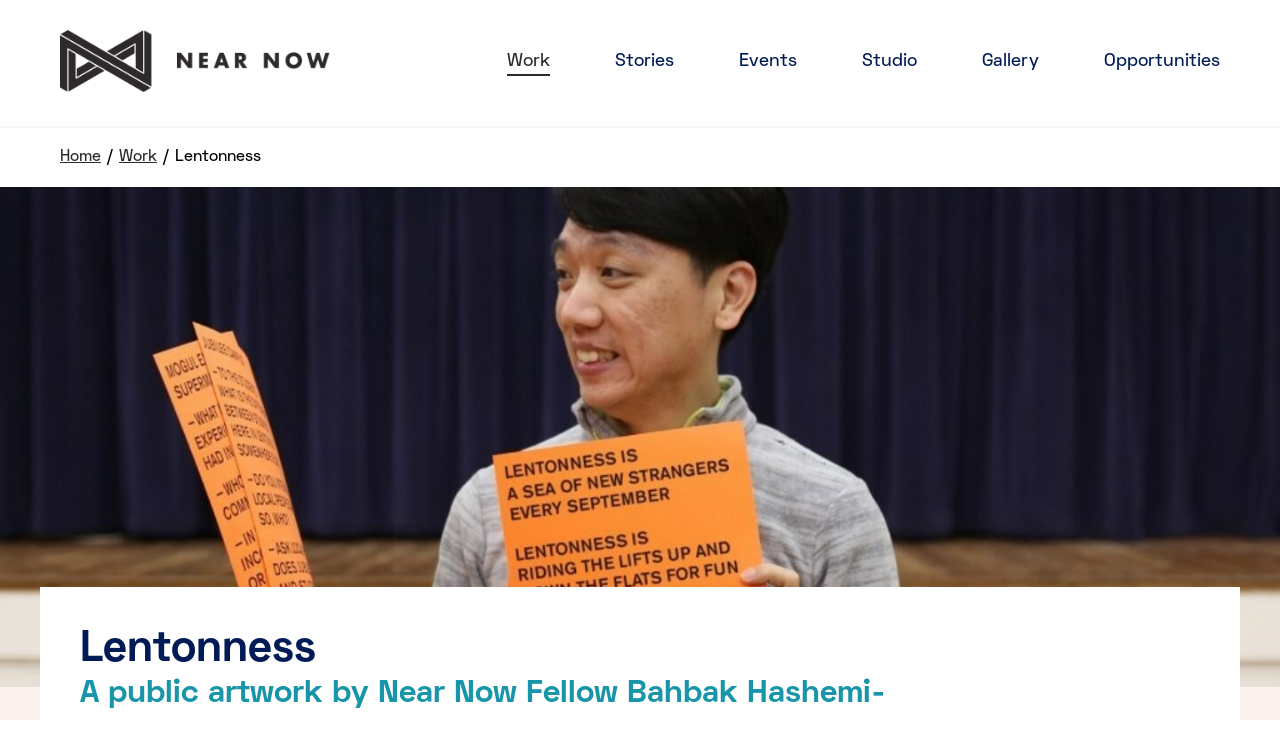

--- FILE ---
content_type: text/html; charset=utf-8
request_url: https://nearnow.org.uk/work/lentonness
body_size: 4039
content:
<!DOCTYPE html>
<html xmlns="http://www.w3.org/1999/xhtml" lang="en-US">
<head>
	<meta charset="utf-8" />
	<title>Near Now</title>

	<!-- This site is optimized with the Sprout SEO plugin v2.2.1 - http://sprout.barrelstrengthdesign.com/craft-plugins/seo -->
	<title>Lentonness</title>
	<meta name='description' content='A public artwork by Near Now Fellow Bahbak Hashemi-Nezhad' />
	<meta name='keywords' content='Near Now, Nottingham, Lenton, Primary, Bahbak Hashemi-Nezhad, public art, public artwork, community' />
	<link rel='canonical' href='https://nearnow.org.uk/work/lentonness' />
	<meta property='og:title' content='Lentonness: a project by Primary and Bahbak Hashemi-Nezhad' />
	<meta property='og:type' content='article' />
	<meta property='og:url' content='https://nearnow.org.uk/work/lentonness' />
	<meta property='og:image' content='http://s3-eu-west-1.amazonaws.com/assets.nearnow.org.uk/lentonness-1-1024x711.jpg' />
	<meta property='og:image:secure_url' content='https://s3-eu-west-1.amazonaws.com/assets.nearnow.org.uk/lentonness-1-1024x711.jpg' />
	<meta property='og:image:width' content='1024' />
	<meta property='og:image:height' content='711' />
	<meta property='og:image:type' content='image/jpeg' />
	<meta property='og:site_name' content='Near Now' />
	<meta property='og:description' content='Near Now is Broadway&#039;s studio for arts, design and innovation' />
	<!-- / Sprout SEO Craft CMS plugin -->

  <link rel="canonical" href="https://nearnow.org.uk/" />

  <meta name="viewport" content="width=device-width, initial-scale=1.0, maximum-scale=1.0, user-scalable=no" />
  <meta name="apple-mobile-web-app-capable" content="yes" />
  <meta name="format-detection" content="telephone=no">

	<!-- Site styles -->
  <link href="/assets/styles/screen.min.css" media="screen, projection" rel="stylesheet" />
  <link href="/assets/styles/print.min.css" media="print" rel="stylesheet" />
	<link rel="shortcut icon" href="/assets/icons/favicon.ico" type="image/x-icon" />
	<link rel="apple-touch-icon" href="/assets/icons/apple-touch-icon.png" />
	<link rel="apple-touch-icon" sizes="57x57" href="/assets/icons/apple-touch-icon-57x57.png" />
	<link rel="apple-touch-icon" sizes="72x72" href="/assets/icons/apple-touch-icon-72x72.png" />
	<link rel="apple-touch-icon" sizes="76x76" href="/assets/icons/apple-touch-icon-76x76.png" />
	<link rel="apple-touch-icon" sizes="114x114" href="/assets/icons/apple-touch-icon-114x114.png" />
	<link rel="apple-touch-icon" sizes="120x120" href="/assets/icons/apple-touch-icon-120x120.png" />
	<link rel="apple-touch-icon" sizes="144x144" href="/assets/icons/apple-touch-icon-144x144.png" />
	<link rel="apple-touch-icon" sizes="152x152" href="/assets/icons/apple-touch-icon-152x152.png" />
	<link rel="apple-touch-icon" sizes="180x180" href="/assets/icons/apple-touch-icon-180x180.png" />
</head>

<body>

  <header id="header" class="header">
  <div class="container">
    <div class="top-nav">
      <figure class="logo">
        <a href="https://nearnow.org.uk/">
          <img src="https://s3-eu-west-2.amazonaws.com/asset.nearnow.org.uk/logo.png" class="img-responsive">
          <img src="https://s3-eu-west-2.amazonaws.com/asset.nearnow.org.uk/mobile-logo.png" class="img-responsive mobile">
        </a>
      </figure>

      <button class="mobile-trigger">
        <span class="bar"></span>
        <span class="bar"></span>
        <span class="bar"></span>
      </button>
    </div>

    <nav class="nav nav--main">
      <ul class="nav__list">
                  <li class="nav__list__item"><a href="/work" class="data-class-work active" itemprop="url">Work</a></li>
                  <li class="nav__list__item"><a href="/stories" class="data-class-stories" itemprop="url">Stories</a></li>
                  <li class="nav__list__item"><a href="/events" class="data-class-events" itemprop="url">Events</a></li>
                  <li class="nav__list__item"><a href="/studio" class="data-class-studio" itemprop="url">Studio</a></li>
                  <li class="nav__list__item"><a href="/gallery" class="data-class-gallery" itemprop="url">Gallery</a></li>
                  <li class="nav__list__item"><a href="/opportunities" class="data-class-opportunities" itemprop="url">Opportunities</a></li>
              </ul>
    </nav>
  </div>
</header>

	<div class="breadcrumbs ">
  <div class="container">
    <nav class="nav--breadcrumbs">
      <ol>

        <li class="breadcrumbs__item" itemscope itemtype="http://data-vocabulary.org/Breadcrumb">
          <a href="https://nearnow.org.uk/" itemprop="url"><span itemprop="title">Home</span></a> /
        </li>

        
          
          
          
                      <li class="breadcrumbs__item" itemscope itemtype="http://data-vocabulary.org/Breadcrumb">
              <a href="/work/" itemprop="url"><span itemprop="title">Work</span></a> /
            </li>
          
          <li class="breadcrumbs__item" itemscope itemtype="http://data-vocabulary.org/Breadcrumb"><span itemprop="title">Lentonness</span></li>

        
      </ol>
    </nav>
  </div>
</div>


	<main id="content"  role="main">
		  
        
        
  <section class="hero overlay overlay--none imageWithBanner" style="background-image: url('http://s3-eu-west-1.amazonaws.com/assets.nearnow.org.uk/hero/_heroImageFull/lentonness-1-1024x711.jpg');">
    <div class="container">

      
      
          </div>
  </section>


	<article class="work-inner">
    <div class="container">
              <div class="page-detail">
          <div class="page-detail__top">
            <div class="page-detail__top__left">
              <h1>Lentonness</h1>
              <h3>A public artwork by Near Now Fellow Bahbak Hashemi-Nezhad.</h3>
            </div>
          </div>
        </div>
      
      <div class="page-content">
        <div class="page-content__sidebar page-content__sidebar--categories">
          <h4>Categories</h4>

          <div class="page-content__sidebar__categories">
                          Fellowship,                          Community,                          Public art                      </div>
        </div>

        <div class="page-content__main">
          
  
    
        <div class="main__component lead-copy"><p>On display at Crocus Café, 18 Lenton Boulevard, NG7 2ES from March 2021.</p></div>

      
  
    
        <div class="main__component main-copy large-copy">
          <p><a href="http://www.weareprimary.org/projects-archive/lentonness">Lentonness</a> is a public artwork created by designer and Near Now Fellowship alumnus Bahbak Hashemi-Nezhad, in collaboration with Lenton residents.<br></p>
<p>Commissioned by <a href="http://www.weareprimary.org/2019/04/lentonness-project/">Primary</a> and co-produced by Near Now through the Near Now Fellowship, the artwork takes the form of an LED light display, currently situated at Crocus Café, Lenton Boulevard.</p>
<p>The artwork shares over 50 definitions of ‘Lentonness’ submitted by Lenton residents.</p>
        </div>

      
  
    
        
          <div class="main__component image-block image-block--fullWidth">

                                      
            <img src="http://s3-eu-west-1.amazonaws.com/assets.nearnow.org.uk/_bodyImageFullWidth/Lentonness-photo-by-Reece-Straw-1.jpg" alt="Photo by Reece Straw" class="img-responsive"/>

                          <p class="image-block__caption small-copy">Photo by Reece Straw</p>
            
          </div>

        
      
  
    
        <div class="main__component heading">
                        <h1>What is Lentonness?</h1>
                    </div>

      
  
    
        <div class="main__component main-copy large-copy">
          <p>In 2018, as part of <a href="http://www.weareprimary.org/projects-archive/making-place">Making Place</a>, Primary's long-term programme focusing on learning from the city and use of public space, Bahbak Hashemi-Nezhad ran workshops with Lenton residents, sharing stories, images, and myths about the local area. Through this process the group distilled a question to ask the wider public in the area: ‘What is Lentonness?’</p>
<p>The responses gathered feature in a public artwork taking the form of an LED sign. The different definitions give a rich picture of the many things that Lenton means to local people – from long-term residents, elders and children, to new communities and students – at a time when the neighbourhood has undergone significant changes. They offer snapshots of place, memories, humour, poetry, loss and hope from Lenton residents: riding the lifts in the now demolished flats; writing poetry on napkins; the struggle to maintain community; jacket potatoes; and understanding ‘wha worrit thingy said’.</p>
        </div>

      
  
    
      <div class="main__component cta-button">
        <div class="cta">
          <a href="http://www.weareprimary.org/projects-archive/lentonness" target="" class="btn">Find out more</a>
        </div>
      </div>

    
  
    
        
          <div class="main__component image-block image-block--contained">

                                      
            <img src="http://s3-eu-west-1.amazonaws.com/assets.nearnow.org.uk/_bodyImage/Lentonness-photo-by-Reece-Straw-4.jpg" alt="Photo by Reece Straw" class="img-responsive"/>

                          <p class="image-block__caption small-copy">Photo by Reece Straw</p>
            
          </div>

        
      
  
    
        
          <div class="main__component image-block image-block--fullWidth">

                                      
            <img src="http://s3-eu-west-1.amazonaws.com/assets.nearnow.org.uk/_bodyImageFullWidth/Lentonness-photo-by-Reece-Straw-2.jpg" alt="Photo by Reece Straw" class="img-responsive"/>

                          <p class="image-block__caption small-copy">Photo by Reece Straw</p>
            
          </div>

        
      
  
    
        <div class="main__component main-copy large-copy">
          <p>Lentonness was previously shown at the Savoy Cinema, Derby Road, Nottingham, NG7 1QN from April – September 2019.<br></p>
<p>Thanks to everyone involved in creating the project: Thomas Helwys Baptist Church, Lenton Drives and Neighbours Residents Association, Edna G Olds Primary School, and all the local residents who have contributed their definitions.</p>
<p>Lentonness was commissioned by Primary as part of the ‘Making Place’ programme, and was produced in partnership with Near Now, supported using public funding by the Arts Council England. The project is kindly supported by Near Neighbours and the Esmée Fairbairn Foundation.<br></p>
        </div>

      
  
    
        <div class="main__component main-copy large-copy">
          <figure><img src="http://s3-eu-west-1.amazonaws.com/assets.nearnow.org.uk/grant_svg_black.svg"></figure>
        </div>

      
  

        </div>
      </div>
    </div>
	</article>
	</main>

	  
  <section class="cta-banner">
    <div class="container">
      <div class="cta-banner__wrapper">
        <div class="cta-banner__wrapper__text">
                      <h3>Subscribe to our newsletter</h3>
                                <p>News and updates about the Near Now Fellowship</p>
                  </div>
        <div class="cta-banner__wrapper__link">
          <a href="#" class="btn--white modal-open" data-id="345">Subscribe</a>
        </div>
      </div>
    </div>
  </section>

	<footer id="footer" class="footer">
  
  <div class="container">
          <div class="footer__information">
        <p>Near Now is Broadway&#039;s studio for arts, design and innovation.  We work with people and companies to make, and make sense of, technology in everyday life.</p>
      </div>
    
          <div class="footer__social">
        <ul class="footer__social__list">
                      <li>
              <i class="icon-instagram"></i>
              <a href="https://www.instagram.com/nearnow" target="_blank">nearnow</a>
            </li>
                                <li>
              <i class="icon-facebook"></i>
              <a href="https://www.facebook.com/nearnowbroadway" target="_blank">/nearnowbroadway</a>
            </li>
                            </ul>
      </div>
    
          <div class="footer__affiliates">
        <ul class="footer__affiliates__list">
                      <li><img src="http://s3-eu-west-1.amazonaws.com/assets.nearnow.org.uk/affiliates/_full400/Blogo_Arts.png" class="img-responsive"></li>
                      <li><img src="http://s3-eu-west-1.amazonaws.com/assets.nearnow.org.uk/affiliates/_full400/grant_eps_black.png" class="img-responsive"></li>
                  </ul>
      </div>
    
    <div class="footer__links">
      <ul>
        <li><a href="#" class="modal-open" data-id="166">Get in touch</a></li>
        <li><a href="/privacy">Privacy Policy</a></li>
        <li><a href="/terms">T&C's</a></li>
        <li>Copyright &copy; 2026 <a href="https://broadway.org.uk">Broadway</a>.
        </li>
        <li>Design by <a href="https://ayup.agency" target="_blank" rel="noopener noreferrer">Ayup</a></li>
      </ul>
    </div>
  </div>
</footer>


	<div class="modal">
  <div class="modal__wrapper">
    <div class="modal__window">
      <div class="modal__window__close">
        <a href="#" class="modal-close">close <i class="icon-cancel-circled"></i> </a>
      </div>

      <div class="modal__window__loader active">
        <h2>Loading...</h2>
      </div>

      <div class="modal__window__container">

      </div>
    </div>
  </div>
</div>


	<script src="//ajax.googleapis.com/ajax/libs/jquery/1.12.0/jquery.min.js"></script>
	<script async src="/assets/scripts/dist/app.min.js"></script>

	<script>
	  (function(i,s,o,g,r,a,m){i['GoogleAnalyticsObject']=r;i[r]=i[r]||function(){
	  (i[r].q=i[r].q||[]).push(arguments)},i[r].l=1*new Date();a=s.createElement(o),
	  m=s.getElementsByTagName(o)[0];a.async=1;a.src=g;m.parentNode.insertBefore(a,m)
	  })(window,document,'script','https://www.google-analytics.com/analytics.js','ga');

	  ga('create', 'UA-19060020-5', 'auto');
	  ga('send', 'pageview');
	</script>

	<script type='text/javascript'>
		window.__lo_site_id = 65336;
		(function() {
			var wa = document.createElement('script'); wa.type = 'text/javascript'; wa.async = true;
			wa.src = 'https://d10lpsik1i8c69.cloudfront.net/w.js';
			var s = document.getElementsByTagName('script')[0]; s.parentNode.insertBefore(wa, s);
	  })();
	</script>

</body>
</html>


--- FILE ---
content_type: text/css
request_url: https://nearnow.org.uk/assets/styles/screen.min.css
body_size: 15097
content:
@charset "UTF-8";.form-input:focus,.mobile-trigger:focus,.mobile-trigger:hover,a,a:active,a:focus{outline:0}.downloads .downloads__list,ol,ul{list-style:none}body.modal-active{overflow:hidden}.container{max-width:1440px;margin-left:auto;margin-right:auto;padding-left:60px;padding-right:60px}.container:after{content:" ";display:block;clear:both}@media (max-width:768px){.container{padding-left:40px;padding-right:40px}}@media (max-width:600px){.container{padding-left:20px;padding-right:20px}}.img-responsive{display:block;width:100%;height:auto}.img-rounded{border-radius:2px}a,abbr,acronym,address,applet,article,aside,audio,b,big,blockquote,body,canvas,caption,center,cite,code,dd,del,details,dfn,div,dl,dt,em,embed,fieldset,figcaption,figure,footer,form,h1,h2,h3,h4,h5,h6,header,hgroup,html,i,iframe,img,ins,kbd,label,legend,li,mark,menu,nav,object,ol,output,p,pre,q,ruby,s,samp,section,small,span,strike,strong,sub,summary,sup,table,tbody,td,tfoot,th,thead,time,tr,tt,u,ul,var,video{margin:0;padding:0;border:0;font:inherit;font-size:100%;vertical-align:baseline}button,h1,h2,h3,h4,h5,h6,html,input,select,textarea{font-family:BWProjector,sans-serif}table{border-collapse:collapse;border-spacing:0}caption,td,th{text-align:left;font-weight:400;vertical-align:middle}blockquote,q{quotes:none}blockquote:after,blockquote:before,q:after,q:before{content:"";content:none}a img{border:none}article,aside,details,figcaption,figure,footer,header,hgroup,main,menu,nav,section,summary{display:block}*{margin:0;padding:0}.main-copy p,h1,h2,h3,h4,h5,h6{margin-bottom:1.11111rem}*,:after,:before{box-sizing:border-box}body,html{height:100%}body.modal-active,html.modal-active{overflow:hidden}#content{background-color:#fdf3ee;overflow:hidden}#content.home{background-color:#f5f5f3}.svg-img{display:none}.svg .svg-img,a.link{display:inline-block}img{display:block}img.img-responsive{width:100%;height:auto}@font-face{font-family:BWProjector;src:url(../fonts/BWProjector-Light.woff2) format("woff2"),url(../fonts/BWProjector-Light.woff) format("woff");font-weight:300;font-style:normal}@font-face{font-family:BWProjector;src:url(../fonts/BWProjector-Regular.woff2) format("woff2"),url(../fonts/BWProjector-Regular.woff) format("woff");font-weight:400;font-style:normal}@font-face{font-family:BWProjector;src:url(../fonts/BWProjector-Bold.woff2) format("woff2"),url(../fonts/BWProjector-Bold.woff) format("woff");font-weight:700;font-style:normal}html{font-size:112.5%}button,html,input,select,textarea{font-weight:400;-webkit-text-stroke:1px transparent;-webkit-font-smoothing:antialiased;line-height:27px;line-height:1.5rem}h1,h2,h3,h4,h5,h6{color:#001b55;line-height:20px;line-height:1.11111rem;font-weight:700}.lead-copy,a{color:#005494}h2,h3,h4{line-height:40px}h1{font-size:44px;font-size:2.44444rem;line-height:60px;line-height:3.33333rem}@media (max-width:768px){h1{font-size:38px;font-size:2.11111rem;line-height:60px;line-height:3.33333rem}}@media (max-width:600px){h1{font-size:32px;font-size:1.77778rem;line-height:40px;line-height:2.22222rem}}h2{font-size:28px;font-size:1.55556rem;line-height:2.22222rem}@media (max-width:600px){h2{font-size:26px;font-size:1.44444rem;line-height:40px;line-height:2.22222rem}}h3{font-size:24px;font-size:1.33333rem;line-height:2.22222rem}@media (max-width:600px){h3{font-size:22px;font-size:1.22222rem;line-height:40px;line-height:2.22222rem}}h4{font-size:18px;font-size:1rem;line-height:2.22222rem}a{transition:color .3s ease-in-out}a.link{position:relative;line-height:20px;line-height:1.11111rem}a.link:after,a.link__anchor:after{top:0;font-family:fontello;display:inline-block;line-height:40px;vertical-align:top}a.link:after{position:absolute;right:-20px;content:'\e803';font-size:26px;font-size:1.44444rem;line-height:2.22222rem;line-height:16px}a.link__anchor{position:relative;display:inline-block;text-decoration:none;border-bottom:1px solid #005494;line-height:20px;line-height:1.11111rem}a.link__anchor:after{position:absolute;right:-25px;content:'\e804';font-size:26px;font-size:1.44444rem;line-height:2.22222rem;line-height:16px}.btn--alt,.lead-copy,.main-copy a{font-family:BWProjector,sans-serif}a:hover{text-decoration:none}.elipsis-overflow{width:100%;text-overflow:ellipsis;white-space:nowrap;overflow:hidden}strong{font-weight:700}.heading{clear:both}.lead-copy{font-size:32px;font-size:1.77778rem;line-height:40px;line-height:2.22222rem;line-height:44px;line-height:2.44444rem}@media (max-width:768px){.lead-copy{font-size:28px;font-size:1.55556rem;line-height:40px;line-height:2.22222rem;line-height:38px;line-height:2.11111rem}.header .top-nav{overflow:hidden}}@media (max-width:600px){.lead-copy{font-size:26px;font-size:1.44444rem;line-height:40px;line-height:2.22222rem;line-height:36px;line-height:2rem}.lead-copy a{color:#1895a8}}.main-copy p:last-child{margin-bottom:0}.main-copy a{color:#2e2a2a;text-decoration:none;border-bottom:2px solid #1895a8}.main-copy a:hover{color:#1895a8}.large-copy{font-size:20px;font-size:1.11111rem;line-height:40px;line-height:2.22222rem;line-height:32px;line-height:1.77778rem}.small-copy{font-size:16px;font-size:.88889rem;line-height:20px;line-height:1.11111rem}hr{margin-top:1.11111rem;margin-bottom:2.22222rem;height:2px;color:rgba(0,0,0,.15)}.accordions ul,.lead-copy ul,.main-copy ul{margin-bottom:1.11111rem;margin-left:20px}.accordions ul li,.lead-copy ul li,.main-copy ul li{position:relative;padding-left:20px;margin-bottom:.55556rem}.accordions ul li:before,.lead-copy ul li:before,.main-copy ul li:before{content:'';position:absolute;left:0;top:10px;width:10px;height:10px;border-radius:5px;background-color:#1895a8}.header{padding-top:1.11111rem;padding-bottom:1.11111rem}.header .logo{float:left;padding-top:.55556rem;padding-bottom:.55556rem}.header .logo a{display:block}.header .logo img{display:block;margin:0 auto;width:270px;height:auto}.header .logo img.mobile{display:none}@media (max-width:860px){.header .logo img{width:200px}}@media (max-width:600px){.header .logo{padding-top:.27778rem;padding-bottom:.27778rem;float:left}}.header nav{float:right}@media (max-width:768px){.header .logo img{display:none}.header .logo img.mobile{display:block;width:150px}.header nav{float:none;margin:0 0 0 auto;text-align:center;display:none}}.mobile-trigger{display:none;border:none;background:0 0;padding-top:.38889rem;padding-bottom:.38889rem}.mobile-trigger .bar{display:block;background-color:#002663;width:30px;height:4px;border-radius:100px;margin-bottom:.22222rem}.mobile-trigger .bar:last-child{margin-bottom:0}@media (max-width:768px){.mobile-trigger{display:block;float:right}}@media (max-width:600px){.mobile-trigger{padding-top:.16667rem;padding-bottom:.16667rem}}.nav--main.is-active{display:block;width:100%;clear:both}.nav--main .nav__list{padding-top:1.66667rem;padding-bottom:1.66667rem}.nav--main .nav__list .nav__list__item{display:inline-block;margin-right:60px}.nav--main .nav__list .nav__list__item:last-child{margin-right:0}.nav--main .nav__list .nav__list__item a{display:block;color:#001b55;text-decoration:none}.nav--main .nav__list .nav__list__item a:after{content:'';visibility:hidden;opacity:0;display:block;width:100%;height:2px;background-color:#2e2a2a;transition:all .5 ease-in-out;-webkit-transition:all .5 ease-in-out}.nav--main .nav__list .nav__list__item a.active,.nav--main .nav__list .nav__list__item a:hover{color:#2e2a2a}.nav--main .nav__list .nav__list__item a.active:after,.nav--main .nav__list .nav__list__item a:hover:after{visibility:visible;opacity:1}@media (max-width:860px){.nav--main .nav__list{padding-top:1.11111rem;padding-bottom:1.11111rem}}@media (max-width:768px){.nav--main .nav__list .nav__list__item a:after{display:none!important}.nav--main .nav__list{padding-top:1.11111rem;padding-bottom:.55556rem;margin-top:1.11111rem;text-align:left;border-top:2px solid #dbdbdb}.nav--main .nav__list .nav__list__item{display:block;width:100%;margin:0 0 1.11111rem;line-height:18px;line-height:1rem}.nav--main .nav__list .nav__list__item:last-child{margin-bottom:0}}.footer{text-align:center;padding-top:6.66667rem;padding-bottom:1.66667rem}@media (max-width:860px){.footer{padding-top:3.33333rem;padding-bottom:1.66667rem}}.footer__information{clear:both;width:75%;float:left;margin-left:12.5%;margin-right:-100%;margin-bottom:1.66667rem;overflow:hidden}.footer__information p{color:rgba(0,0,0,.7);font-size:18px;font-size:1rem;line-height:40px;line-height:2.22222rem;line-height:26px;line-height:1.44444rem}.footer__social{clear:both;width:100%;float:left;margin-left:0;margin-right:0}@media (max-width:600px){.footer__information{clear:both;width:100%;float:left;margin-left:0;margin-right:0}.footer__social{margin-bottom:1.66667rem}}.footer__social__list{display:block;margin:0 auto}.footer__social__list li{display:inline-block;margin-bottom:1.66667rem;margin-right:20px;font-size:18px;font-size:1rem;line-height:40px;line-height:2.22222rem;line-height:26px;line-height:1.44444rem}.footer__social__list li:last-child{margin-right:0}@media (max-width:600px){.footer__social__list li{margin-bottom:0}}.footer__social__list li a{color:rgba(0,0,0,.7);text-decoration:none}.footer__social__list li a:hover{color:#2e2a2a}.footer__social__list li i{font-size:24px;font-size:1.33333rem;line-height:40px;line-height:2.22222rem;vertical-align:middle}.footer__social__list li i.icon-facebook{color:#3B5998}.footer__social__list li i.icon-twitter{color:#1DA1F2}.footer__affiliates{width:75%;float:left;margin-left:12.5%;margin-right:-100%;padding-top:1.66667rem;margin-bottom:1.66667rem;border-top:2px solid #dbdbdb;clear:both;overflow:hidden}@media (max-width:1200px){.footer__affiliates{clear:both;width:100%;float:left;margin-left:0;margin-right:0}}.footer__affiliates__list{overflow:hidden;display:block;margin:0 auto}.footer__affiliates__list li{display:inline-block;width:16.6667%;margin-right:40px}.footer__affiliates__list li:last-child{margin-right:0}@media (max-width:1380px){.footer__affiliates__list li{width:25%}}@media (max-width:768px){.footer__affiliates__list li{width:33%}}@media (max-width:600px){.footer__affiliates__list li{width:100%;margin:0}.footer__affiliates__list li img{width:50%;display:block;margin:0 auto}.footer__affiliates__list li:last-child{margin-bottom:0}}.footer .footer__links{clear:both}.footer .footer__links li{color:rgba(0,0,0,.7);display:inline-block;margin-right:60px}.footer .footer__links li:last-child{margin-right:0}.footer .footer__links li a{color:rgba(0,0,0,.7)}.footer .footer__links li a:hover{color:#2e2a2a}@media (max-width:768px){.footer .footer__links li{display:block;margin:0 0 1.11111rem}}.btn,.btn--alt,.btn--large,.btn--purple,.btn--secondary,.btn--white{position:relative;display:inline-block;background:#005494;background:linear-gradient(45deg,#005494 0,#1895a8 100%);filter:progid:DXImageTransform.Microsoft.gradient( startColorstr='#004f92', endColorstr='#0095a8', GradientType=1 );color:#fff;font-size:20px;font-size:1.11111rem;line-height:40px;line-height:2.22222rem;line-height:20px;line-height:1.11111rem;border-radius:4px;margin:0 0 6px;padding:1.11111rem 40px;border:none;cursor:pointer;text-decoration:none;text-align:center;box-shadow:0 6px 0 0 rgba(131,131,131,.28);-webkit-box-shadow:0 6px 0 0 rgba(131,131,131,.28);outline:0;z-index:100}.btn--alt:after,.btn--large:after,.btn--purple:after,.btn--secondary:after,.btn--white:after,.btn:after{content:'';filter:alpha(Opacity=0);opacity:0;position:absolute;top:0;left:0;display:block;width:100%;height:100%;z-index:-100;border-radius:inherit;background:#005494;background:linear-gradient(-45deg,#005494 0,#1895a8 100%);filter:progid:DXImageTransform.Microsoft.gradient( startColorstr='#004f92', endColorstr='#0095a8', GradientType=1 );transition:all .3s ease-in-out;-webkit-transition:all .3s ease-in-out;-moz-transition:all .3s ease-in-out}.btn--alt:after,.btn--purple:after,.btn--secondary:after,.btn--white:after{display:none}.btn--alt:hover:after,.btn--large:hover:after,.btn--purple:hover:after,.btn--secondary:hover:after,.btn--white:hover:after,.btn:hover:after{filter:alpha(enabled=false);opacity:1}.btn--large{padding:1.11111rem 80px}.btn--alt{background:#fff;-webkit-filter:none;filter:none;color:#001b55;box-shadow:0 6px 0 0 rgba(205,211,221,.45);-webkit-box-shadow:0 6px 0 0 rgba(205,211,221,.45)}.btn--purple,.btn--secondary{-webkit-filter:none;box-shadow:none}.btn--alt:hover{color:#005494}.btn--secondary{position:relative;background:0 0;filter:none;color:#005494;border:3px solid #005494;border-radius:6px;padding-top:1.05556rem;padding-bottom:1.05556rem;-webkit-box-shadow:none}.btn--secondary:hover{border:0;padding:1.22222rem 43px;background:#005494;background:linear-gradient(45deg,#005494 0,#1895a8 100%);filter:progid:DXImageTransform.Microsoft.gradient( startColorstr='#004f92', endColorstr='#0095a8', GradientType=1 );color:#fff}.btn--secondary:hover.btn--large{padding:0 83px}.btn--purple,.btn--white{padding-top:1.05556rem;padding-bottom:1.05556rem;font-family:BWProjector,sans-serif;transition:all .3s ease-in-out}.btn--purple{background:0 0;filter:none;color:#001b55;border:3px solid #001b55;font-size:18px;font-size:1rem;line-height:40px;line-height:2.22222rem;line-height:18px;line-height:1rem;-webkit-box-shadow:none;-webkit-transition:all .3s ease-in-out}.btn--purple:hover{background:#001b55;color:#fff}.btn--white{background:0 0;-webkit-filter:none;filter:none;color:#fff;border:3px solid #fff;font-size:18px;font-size:1rem;line-height:40px;line-height:2.22222rem;line-height:18px;line-height:1rem;box-shadow:none;-webkit-box-shadow:none;-webkit-transition:all .3s ease-in-out}.btn--white:hover{background:#fff;color:#1895a8}@media (max-width:600px){.btn,.btn--alt,.btn--large,.btn--purple,.btn--secondary,.btn--white{display:block;width:100%;font-size:18px;font-size:1rem;line-height:40px;line-height:2.22222rem;padding:.27778rem 20px}.btn--secondary:hover{padding-top:.55556rem;padding-bottom:.55556rem}.btn--large{padding:.27778rem 60px}}.cta-button{padding-bottom:2.22222rem;overflow:hidden}.cta-button .cta{width:66.66667%;float:right;margin-right:0}@media (max-width:768px){.cta-button .cta{clear:both;width:100%;float:left;margin-left:0;margin-right:0}}.field{margin-bottom:1.66667rem}.field .heading{margin-bottom:.55556rem;font-size:15px;font-size:.83333rem;line-height:20px;line-height:1.11111rem;line-height:20px;line-height:1.11111rem}.form-input{width:auto;clear:both}.form-input input,.form-input textarea{display:block;padding:.55556rem 20px;box-shadow:0 1px 3px 0 rgba(0,0,0,.2);-webkit-box-shadow:inset 0 1px 3px 0 rgba(0,0,0,.2);font-size:18px;font-size:1rem;line-height:40px;line-height:2.22222rem;line-height:22px;border:1px solid #dbdbdb}.form-input input{width:50%}@media (max-width:600px){.form-input input{width:100%}}.form-input input[type=email]{width:80%}@media (max-width:768px){.form-input input[type=email]{width:50%}.form-input{display:block;width:100%;margin-bottom:1.33333rem}}@media (max-width:600px){.form-input input[type=email]{width:100%}}.form-input textarea{width:100%}.field.checkboxes label,.field.radiobuttons label{display:block;padding-bottom:10px}.field.checkboxes input,.field.radiobuttons input{display:inline-block;border:none;width:auto!important;padding:0!important;margin:0 10px 0 0}.accordion{background-color:#fff;margin-bottom:1.11111rem}.accordion:last-child{margin-bottom:0}.accordion.active .accordion__header h2{border-bottom:2px solid #dbdbdb}.accordion.active .accordion__header h2:after{background-color:#005494;color:#fff;content:'\e807'}.accordion.active .accordion__header:hover{box-shadow:none;-webkit-box-shadow:none}.accordion.active .accordion__content{display:block}.accordion__header{overflow:hidden;transition:all .3s ease-in-out;-webkit-transition:all .3s ease-in-out}.accordion__header h2{position:relative;margin:1.66667rem 30px 0;padding-bottom:1.11111rem;padding-right:60px}.accordion__header h2:after{position:absolute;top:-4px;right:0;font-family:fontello;content:'\e806';font-size:20px;font-size:1.11111rem;line-height:40px;line-height:2.22222rem;line-height:36px;line-height:2rem;color:#005494;width:40px;height:40px;border:2px solid #005494;text-align:center}.downloads .downloads__list__item a strong,.event .event__note--sold-out,.event .page-content__main .speakers .speaker__social li a:hover,.event-listing__event .event__collection h3,.event-listing__event .event__collection h3 strong,.event-listing__event .event__detail h3,.hero .feature.event-collection .feature__bottom .event-listing h4,.hero .feature.event-collection .feature__top .col-left h2,.hero .feature.event-collection .feature__top .col-left h3,.hero .feature.event-collection .feature__top .col-left h3 strong,.hero.centerCopy .content .lead-copy,.hero.imageAndCopy .content .col-left h2,.hero.imageAndCopy .content .col-right .lead-copy,.hero.imageAndCopy .content .col-right .lead-copy strong,.home-feature .feature__pod__content .more-link,.hub__component.sub-page .lead-copy,.modal .modal__window__loader h2,.page-content__main .heading h1,.page-content__main .heading h2,.page-content__main .heading h3,.page-content__main .heading h4,.page-detail .page-detail__top__left h3,.stories .page-content__main .author__details .author__social li a:hover,.stories--featured .story__content .sub-title,.work__items__item__content p{font-family:BWProjector,sans-serif}.accordion__header:hover{cursor:pointer}.accordion__content{display:none;padding:1.66667rem 30px;line-height:32px;line-height:1.77778rem;overflow:hidden}@media (max-width:600px){.accordion__header h2{margin:1.11111rem 20px 0}.accordion__content{padding:1.11111rem 20px}}.accordion.basic .accordion__content h1,.accordion.basic .accordion__content h2,.accordion.basic .accordion__content h3,.accordion.basic .accordion__content h4{margin-bottom:.55556rem}.accordion.basic .accordion__content h1:last-child,.accordion.basic .accordion__content h2:last-child,.accordion.basic .accordion__content h3:last-child,.accordion.basic .accordion__content h4:last-child{margin-bottom:0}.accordion.basic .accordion__content p{margin-bottom:1.66667rem}.accordion.basic .accordion__content p:last-child{margin-bottom:0}.accordion.schedule .steps__step{display:table;border-collapse:collapse;padding:0;clear:both;width:100%;float:left;margin-left:0;margin-right:0;margin-bottom:1.11111rem}.accordion.schedule .steps__step td{display:table-cell;vertical-align:top}.accordion.schedule .steps__step__title{width:16.66667%;padding:1.11111rem 10px}.accordion.schedule .steps__step__title h4{line-height:25px;line-height:1.38889rem;margin-bottom:0}@media (max-width:600px){.accordion.schedule .steps__step__title{clear:both;width:100%;float:left;margin-left:0;margin-right:0;padding:1.11111rem 20px}}.accordion.schedule .steps__step__content{width:83.33333%;padding:.55556rem 20px}@media (max-width:600px){.accordion.schedule .steps__step__content{clear:both;width:100%;float:left;margin-left:0;margin-right:0}}.accordion.schedule .steps__step__content__list li{color:rgba(0,0,0,.8);line-height:29px;line-height:1.61111rem;padding-top:.38889rem;padding-bottom:.38889rem;border-bottom:1px solid rgba(0,0,0,.1)}.accordion.schedule .steps__step__content__list li:last-child{border:none}.accordion.schedule .steps__step--standard .steps__step__title{background-color:#005494}.accordion.schedule .steps__step--standard .steps__step__title h4{color:#fff}.accordion.schedule .steps__step--standard:nth-of-type(2n) .steps__step__title{background-color:rgba(0,84,148,.8)}.accordion.schedule .steps__step--standard:nth-of-type(3n) .steps__step__title{background-color:#1895a8}.accordion.schedule .steps__step--standard:nth-of-type(4n) .steps__step__title{background-color:rgba(24,149,168,.8)}.accordion.schedule .steps__step--standard .steps__step__content{background-color:#f5f5f3}.accordion.schedule .steps__step--break{background-color:#fff3cb}.accordion.schedule .steps__step--break .steps__step__title h4{color:rgba(0,0,0,.8)}.accordion.people{padding-top:0;padding-bottom:0}.accordion.people .people__list{overflow:hidden}.accordion.people .people__list__item{border-bottom:2px solid rgba(0,0,0,.1);padding-bottom:1.66667rem;margin-bottom:1.66667rem;overflow:hidden}.accordion.people .people__list__item:first-child{margin-top:.55556rem}.accordion.people .people__list__item:last-child{border:none;padding-bottom:0;margin-bottom:0}.accordion.people .people__list__item__image{float:left;margin-right:20px}@media (max-width:600px){.accordion.people .people__list__item__image{clear:both;width:100%;float:left;margin-left:0;margin-bottom:1.11111rem;margin-right:0}}.accordion.people .people__list__item__image img{width:100px;height:100px;border-radius:50px}.accordion.people .people__list__item__content{overflow:hidden}@media (max-width:600px){.accordion.people .people__list__item__content{clear:both;width:100%;float:left;margin-left:0;margin-right:0}}.accordion.people .people__list__item__content h3{margin-bottom:0;line-height:33px;line-height:1.83333rem}.accordion.people .people__list__item__content .links{margin-top:.55556rem;margin-bottom:1.11111rem}.accordion.people .people__list__item__content .links i{display:inline-block;width:38px;color:#1895a8;vertical-align:middle}.accordion.people .people__list__item__content .links .web i{font-size:14px;font-size:.77778rem;line-height:20px;line-height:1.11111rem}.accordion.people .people__list__item__content .links .twitter i{font-size:26px;font-size:1.44444rem;line-height:40px;line-height:2.22222rem}.accordion.testimonials .testimonial{border-bottom:2px solid rgba(0,0,0,.1);padding-bottom:1.66667rem;margin-bottom:1.66667rem;overflow:hidden}.accordion.testimonials .testimonial:first-child{margin-top:.55556rem}.accordion.testimonials .testimonial:last-child{border:none;padding-bottom:0;margin-bottom:0}.accordion.testimonials .testimonial__image{float:left;margin-right:40px}@media (max-width:600px){.accordion.testimonials .testimonial__image{clear:both;width:100%;float:left;margin-left:0;margin-bottom:1.11111rem;margin-right:0}}.accordion.testimonials .testimonial__image img{width:100px;height:100px;border-radius:50px}.accordion.testimonials .testimonial__content{overflow:hidden;margin-top:.55556rem}.accordion.testimonials .testimonial__content .quote{color:#1895a8;font-size:24px;font-size:1.33333rem;line-height:40px;line-height:2.22222rem;line-height:34px;line-height:1.88889rem;margin-bottom:.55556rem}.accordion.testimonials .testimonial__content .author{font-size:18px;font-size:1rem;line-height:40px;line-height:2.22222rem;line-height:32px;line-height:1.77778rem}.breadcrumbs{border-top:2px solid #f5f5f3;padding-top:1.11111rem;padding-bottom:1.11111rem;font-size:16px;font-size:.88889rem;line-height:20px;line-height:1.11111rem}.breadcrumbs.home{display:none}@media (max-width:768px){.breadcrumbs{font-size:14px;font-size:.77778rem;line-height:20px;line-height:1.11111rem}}@media (max-width:600px){.accordion.testimonials .testimonial__content{clear:both;width:100%;float:left;margin-left:0;margin-right:0}.breadcrumbs{padding-top:.55556rem;padding-bottom:.55556rem}}.breadcrumbs .nav--breadcrumbs .breadcrumbs__item{display:inline-block}.breadcrumbs .nav--breadcrumbs .breadcrumbs__item a{color:#2e2a2a}.cta-banner{background-color:#1895a8;padding-top:1.66667rem;padding-bottom:1.66667rem;text-align:center}.downloads,.hero{background-color:#fff}.cta-banner__wrapper{display:table;margin:0 auto}@media (max-width:860px){.cta-banner__wrapper{display:block;clear:both;width:100%;float:left;margin-left:0;margin-right:0}}.cta-banner__wrapper__link,.cta-banner__wrapper__text{display:table-cell;vertical-align:middle}.cta-banner__wrapper__text{padding-right:40px;text-align:right}.cta-banner__wrapper__text h3,.cta-banner__wrapper__text p{color:#fff}.cta-banner__wrapper__text h3{line-height:30px;line-height:1.66667rem;margin-bottom:0}.cta-banner__wrapper__text p{margin-top:.55556rem}@media (max-width:860px){.cta-banner__wrapper__text{clear:both;width:100%;float:left;margin-left:0;margin-right:0;padding-right:0;text-align:center}.cta-banner__wrapper__text h3{line-height:30px;line-height:1.66667rem}.cta-banner__wrapper__link{clear:both;width:100%;float:left;margin-left:0;margin-right:0;margin-top:1.11111rem}}.home-content-blocks{margin-bottom:5.55556rem}.home-content-blocks__block{float:left;width:calc(50% - 10px)}.home-content-blocks__block:first-child{margin-right:20px}.home-content-blocks__block .content,.home-content-blocks__block .image{text-align:left}@media (max-width:600px){.home-content-blocks{margin-bottom:1.11111rem}.home-content-blocks__block .content,.home-content-blocks__block .image{clear:both;width:100%;margin-left:0;margin-right:0;float:none;text-align:center}.home-content-blocks__block{clear:both;width:100%;float:left;margin:0 0 2.22222rem}.home-content-blocks__block:last-child{margin-bottom:1.11111rem}}.home-content-blocks__block .image{float:left}.home-content-blocks__block .image img{width:100px;height:100px;border-radius:50px;margin-right:20px}@media (max-width:860px){.home-content-blocks__block .image img{display:block;margin-bottom:1.11111rem}.home-content-blocks__block .image{float:none;display:block}}@media (max-width:600px){.home-content-blocks__block .image img{margin:0 auto 1.11111rem}}.home-content-blocks__block .content{overflow:hidden}.home-content-blocks__block .content h3{font-size:24px;font-size:1.33333rem;line-height:40px;line-height:2.22222rem;line-height:33px;line-height:1.83333rem;margin-bottom:.27778rem}.home-content-blocks__block .content .description{color:rgba(0,0,0,.8);font-size:20px;font-size:1.11111rem;line-height:40px;line-height:2.22222rem;line-height:29px;line-height:1.61111rem}.home-content-blocks__block .content a{color:#005494;margin-top:.55556rem}.downloads{padding-top:3.33333rem;padding-bottom:3.33333rem}.downloads .downloads__list__item{width:50%;float:left;margin-bottom:.55556rem;font-size:20px;font-size:1.11111rem;line-height:40px;line-height:2.22222rem;line-height:29px;line-height:1.61111rem}.downloads .downloads__list__item:nth-child(even){width:50%;float:right;margin-right:0}@media (max-width:768px){.downloads .downloads__list__item,.downloads .downloads__list__item:nth-child(even){clear:both;width:100%;float:left;margin-left:0;margin-right:0}.downloads .downloads__list__item{margin-bottom:1.11111rem}}.downloads .downloads__list__item i{color:#005494;font-size:32px;font-size:1.77778rem;line-height:40px;line-height:2.22222rem;vertical-align:middle;margin-right:10px}.downloads .downloads__list__item i:before{margin:0}.downloads .downloads__list__item a{text-decoration:none;color:rgba(0,0,0,.8)}.downloads .downloads__list__item a strong{transition:color .3s ease-in-out;-webkit-transition:color .3s ease-in-out}.downloads .downloads__list__item:hover a strong{color:#005494}.hero{position:relative;background-size:cover;background-position:top center;background-repeat:no-repeat;width:100%;min-height:525px;height:auto;z-index:1;overflow:hidden}.hero.overlay--peach:before,.hero.overlay:after{position:absolute;right:0;left:0;content:''}@media (max-width:1380px){.hero{min-height:500px}}@media (max-width:768px){.hero{min-height:400px;background-attachment:inherit}}@media (max-width:600px){.downloads{padding-top:1.11111rem;padding-bottom:1.11111rem}.downloads .downloads__list__item i{float:left;padding-top:.5rem;padding-bottom:.5rem}.downloads .downloads__list__item a strong{display:block}.downloads .downloads__list__item a{float:left}.hero{min-height:265px}}.hero.no-image{min-height:inherit;min-height:auto}.hero .link,.hero h1,.hero h2,.hero p{color:#001b55}.hero.overlay--blue .link,.hero.overlay--blue h1,.hero.overlay--blue h2,.hero.overlay--blue p,.hero.overlay--mint .link,.hero.overlay--mint h1,.hero.overlay--mint h2,.hero.overlay--mint p{color:#fff;border-color:#fff}.hero .cta .link{margin-top:1.11111rem}.hero .cta .btn,.hero .cta .btn--alt,.hero .cta .btn--large,.hero .cta .btn--purple,.hero .cta .btn--secondary,.hero .cta .btn--white{margin-top:1.66667rem}.hero.overlay:after{filter:alpha(Opacity=80);opacity:.8;top:0;bottom:0;z-index:1}.hero.overlay--peach:before{top:-100%;bottom:-50%;background:0 0;background:linear-gradient(0deg,rgba(255,255,255,.23) 0,rgba(255,255,255,.84) 100%);filter:progid:DXImageTransform.Microsoft.gradient( startColorstr='#ffffff', endColorstr='#ffcbde', GradientType=1 );z-index:2}.hero.overlay--peach:after{background:#f6d4b4;background:linear-gradient(45deg,#f6d4b4 0,#ffcbde 100%);filter:progid:DXImageTransform.Microsoft.gradient( startColorstr='#ffd4b4', endColorstr='#ffcbde', GradientType=1 );z-index:1}.hero.centerCopy .content,.hero.imageAndCopy .content{z-index:999;position:relative}.hero.overlay--mint:after{background:#d3ffd8;background:linear-gradient(45deg,#1895a8 0,#d3ffd8 100%);filter:progid:DXImageTransform.Microsoft.gradient( startColorstr='#1895A8', endColorstr='#D3FFD8', GradientType=1 )}.hero.overlay--blue:after{background:#005494;background:linear-gradient(45deg,#005494 0,#1895a8 100%);filter:progid:DXImageTransform.Microsoft.gradient( startColorstr='#005494', endColorstr='#1895A8', GradientType=1 )}.hero.overlay--none .lead-copy p,.hero.overlay--none .link{color:rgba(0,0,0,.8)}.hero.imageAndCopy{padding-top:5.55556rem;padding-bottom:5.55556rem;overflow:hidden}@media (max-width:860px){.hero.imageAndCopy{padding-top:3.33333rem;padding-bottom:3.33333rem}}.hero.imageAndCopy .content .col-left{width:33.33333%;float:left;padding-right:20px}.hero.imageAndCopy .content .col-left h1{margin-bottom:.55556rem}@media (max-width:600px){.hero.imageAndCopy{padding-top:2.22222rem;padding-bottom:2.22222rem}.hero.imageAndCopy .content .col-left h1{font-size:28px;font-size:1.55556rem;line-height:40px;line-height:2.22222rem}}.hero.imageAndCopy .content .col-left h2{font-weight:400;font-size:32px;font-size:1.77778rem;line-height:40px;line-height:2.22222rem;line-height:44px;line-height:2.44444rem;margin-bottom:0}.hero.imageAndCopy .content .col-right{width:66.66667%;float:left}.hero.imageAndCopy .content .col-right .lead-copy{color:rgba(0,0,0,.8);font-size:32px;font-size:1.77778rem;line-height:40px;line-height:2.22222rem;line-height:44px;line-height:2.44444rem}.hero.imageAndCopy .content .col-right .lead-copy p{margin-bottom:2.22222rem}.hero.imageAndCopy .content .col-right .lead-copy p:last-child{margin-bottom:0}@media (max-width:860px){.hero.imageAndCopy .content .col-left,.hero.imageAndCopy .content .col-right{clear:both;width:100%;float:left;margin-left:0;margin-right:0}}.hero.centerCopy{padding-top:5.55556rem;padding-bottom:5.55556rem;overflow:hidden}.hero.centerCopy .content{width:66.66667%;float:left;margin-left:16.66667%;margin-right:-100%;text-align:center}@media (max-width:768px){.hero.centerCopy{padding-top:3.33333rem;padding-bottom:3.33333rem}.hero.centerCopy .content{width:83.33333%;float:left;margin-left:8.33333%;margin-right:-100%}}@media (max-width:600px){.hero.imageAndCopy .content .col-right .lead-copy{font-size:24px;font-size:1.33333rem;line-height:40px;line-height:2.22222rem}.hero.centerCopy{padding-top:2.22222rem;padding-bottom:2.22222rem}.hero.centerCopy .content{clear:both;width:100%;float:left;margin-left:0;margin-right:0}}.hero .feature{position:relative;height:100%;z-index:2;overflow:hidden}.hero .feature.event-collection{background-color:#fff;padding:40px;margin:2.22222rem -30px}@media (max-width:768px){.hero .feature.event-collection{margin-left:0;margin-right:0;padding:40px 20px}}.hero .feature.event-collection .feature__top{overflow:hidden;padding-bottom:2.22222rem;margin-bottom:2.22222rem;border-bottom:2px solid #dbdbdb}.hero .feature.event-collection .feature__top .col-left{width:66.66667%;float:left}@media (max-width:768px){.hero .feature.event-collection .feature__top{margin-bottom:0;padding-bottom:0;border-bottom:none}.hero .feature.event-collection .feature__top .col-left{clear:both;width:100%;float:left;margin-left:0;margin-right:0;margin-bottom:2.22222rem}}.hero .feature.event-collection .feature__top .col-left h1{color:#001b55;margin-bottom:0}.hero .feature.event-collection .feature__top .col-left h2{color:#1895a8;font-size:32px;font-size:1.77778rem;line-height:40px;line-height:2.22222rem;margin-bottom:.55556rem}.hero .feature.event-collection .feature__top .col-left h3{color:#2e2a2a;margin-bottom:0}.hero .feature.event-collection .feature__top .col-right{width:25%;float:right;margin-right:0}.hero .feature.event-collection .feature__top .col-right .btn,.hero .feature.event-collection .feature__top .col-right .btn--alt,.hero .feature.event-collection .feature__top .col-right .btn--large,.hero .feature.event-collection .feature__top .col-right .btn--purple,.hero .feature.event-collection .feature__top .col-right .btn--secondary,.hero .feature.event-collection .feature__top .col-right .btn--white{display:block;width:100%;margin-bottom:1.11111rem}.hero .feature.event-collection .feature__top .col-right .btn--alt:last-child,.hero .feature.event-collection .feature__top .col-right .btn--large:last-child,.hero .feature.event-collection .feature__top .col-right .btn--purple:last-child,.hero .feature.event-collection .feature__top .col-right .btn--secondary:last-child,.hero .feature.event-collection .feature__top .col-right .btn--white:last-child,.hero .feature.event-collection .feature__top .col-right .btn:last-child{margin-bottom:0}@media (max-width:768px){.hero .feature.event-collection .feature__top .col-right{clear:both;width:100%;float:left;margin-left:0;margin-right:0}.hero .feature.event-collection .feature__top .col-right .btn,.hero .feature.event-collection .feature__top .col-right .btn--alt,.hero .feature.event-collection .feature__top .col-right .btn--large,.hero .feature.event-collection .feature__top .col-right .btn--purple,.hero .feature.event-collection .feature__top .col-right .btn--secondary,.hero .feature.event-collection .feature__top .col-right .btn--white{width:45.83333%;float:left}.hero .feature.event-collection .feature__top .col-right .btn--alt:last-child,.hero .feature.event-collection .feature__top .col-right .btn--large:last-child,.hero .feature.event-collection .feature__top .col-right .btn--purple:last-child,.hero .feature.event-collection .feature__top .col-right .btn--secondary:last-child,.hero .feature.event-collection .feature__top .col-right .btn--white:last-child,.hero .feature.event-collection .feature__top .col-right .btn:last-child{width:45.83333%;float:right;margin-right:0}.hero .feature.event-collection .feature__bottom{display:none}}@media (max-width:600px){.hero .feature.event-collection .feature__top .col-right .btn,.hero .feature.event-collection .feature__top .col-right .btn--alt,.hero .feature.event-collection .feature__top .col-right .btn--alt:last-child,.hero .feature.event-collection .feature__top .col-right .btn--large,.hero .feature.event-collection .feature__top .col-right .btn--large:last-child,.hero .feature.event-collection .feature__top .col-right .btn--purple,.hero .feature.event-collection .feature__top .col-right .btn--purple:last-child,.hero .feature.event-collection .feature__top .col-right .btn--secondary,.hero .feature.event-collection .feature__top .col-right .btn--secondary:last-child,.hero .feature.event-collection .feature__top .col-right .btn--white,.hero .feature.event-collection .feature__top .col-right .btn--white:last-child,.hero .feature.event-collection .feature__top .col-right .btn:last-child{clear:both;width:100%;float:left;margin-left:0;margin-right:0}}.hero .feature.event-collection .feature__bottom{overflow:hidden}.hero .feature.event-collection .feature__bottom .event-listing{overflow:hidden;margin:0}.hero .feature.event-collection .feature__bottom .event-listing h4{font-size:15px;font-size:.83333rem;line-height:20px;line-height:1.11111rem;color:#1895a8;text-transform:uppercase;margin-bottom:.55556rem}.hero .feature.event-collection .feature__bottom .event-listing ul li{font-size:20px;font-size:1.11111rem;line-height:40px;line-height:2.22222rem;line-height:30px;line-height:1.66667rem;margin-bottom:1.11111rem}.hero .feature.event-collection .feature__bottom .event-listing ul li:last-child{margin-bottom:0}.hero .feature.event-collection .feature__bottom .event-listing .event__title{width:45.83333%;float:left}.hero .feature.event-collection .feature__bottom .event-listing .event__meta{width:29.16667%;float:left}.hero .feature.event-collection .feature__bottom .event-listing .event__link{width:25%;float:right;margin-right:0;text-align:right}.home-feature .feature{margin-top:3.33333rem;padding-bottom:3.33333rem}.home-feature .feature__pod{width:33.33333%;float:left;margin-right:4.16667%;background-color:#fff;border-radius:6px;padding:1.11111rem 20px 2.22222rem}@media (max-width:1200px){.home-feature .feature__pod{width:50%;float:left}}.home-feature .feature__pod__image{margin-bottom:1.11111rem}@media (max-width:600px){.home-feature .feature__pod{padding:0;margin-right:0}.home-feature .feature__pod__image{margin-bottom:0}.home-feature .feature__pod__content{padding:1.11111rem 20px 2.22222rem}.home-feature .feature__pod__content .more-link{display:block}}.home-feature .feature__pod__content h4{color:#1895a8;text-transform:uppercase;font-size:16px;font-size:.88889rem;line-height:20px;line-height:1.11111rem;line-height:24px;line-height:1.33333rem;margin-bottom:0}.home-feature .feature__pod__content h3{color:#001b55;font-size:28px;font-size:1.55556rem;line-height:40px;line-height:2.22222rem;line-height:35px;line-height:1.94444rem}.home-feature .feature__pod__content__excerpt{margin-bottom:1.11111rem}.home-feature .feature__pod__content__meta{margin-bottom:1.11111rem;overflow:hidden}.home-feature .feature__pod__content__inner{width:45.83333%;float:left}.home-feature .feature__pod__content__inner:nth-child(2n){width:45.83333%;float:right;margin-right:0}.home-feature .feature__pod__content__cta{margin-bottom:1.11111rem;overflow:hidden}.home-feature .feature__pod__content__cta a{width:50%;float:left;padding-left:20px;padding-right:20px}.home-feature .feature__pod__content__cta a.btn__book{width:45.83333%;float:right;margin-right:0}@media (max-width:768px){.home-feature .feature{margin-top:2.22222rem}.home-feature .feature__pod__content__cta a,.home-feature .feature__pod__content__cta a:last-child{clear:both;width:100%;float:left;margin-left:0;margin-right:0}.home-feature .feature__pod__content__cta a:last-child{margin-top:1.11111rem}.home-feature .feature__pod--latest-journal .btn--secondary{margin-left:0}}.home-feature .feature__pod__content .more-link{margin-top:1.66667rem;margin-bottom:.55556rem;text-align:center;font-size:20px;font-size:1.11111rem;line-height:40px;line-height:2.22222rem;line-height:24px;line-height:1.33333rem}.home-feature .feature__pod--latest-journal{width:62.5%;float:left;margin-right:0}.home-feature .feature__pod--latest-journal .btn--secondary{margin-right:20px;padding-left:40px;padding-right:40px}.home-feature .feature__pod--latest-journal .btn--secondary:hover{padding-left:43px;padding-right:43px}.home-feature .feature__pod--latest-journal .feature__pod__content__cta{margin-bottom:0}.home-feature .feature__pod--latest-journal .feature__pod__content__cta a{float:none;display:inline-block;width:auto}@media (max-width:768px){.home-feature .feature__pod--latest-journal .feature__pod__content__cta a{clear:both;width:100%;float:left;margin-left:0;margin-right:0}.home-feature .feature__pod--latest-journal .feature__pod__content__cta a.btn--secondary{margin-right:0}}@media (max-width:1200px){.home-feature .feature__pod--latest-journal{width:45.83333%;float:left}}@media (max-width:860px){.home-feature .feature__pod--latest-journal{margin-top:2.22222rem}.home-feature .feature__pod{clear:both;width:100%;float:left;margin-left:0;margin-right:0}}.hub__component .col-left{width:33.33333%;float:left}.hub__component .col-right{width:66.66667%;float:right;margin-right:0}@media (max-width:860px){.hub__component .col-left,.hub__component .col-right{display:block;clear:both;width:100%;float:left;margin-left:0;margin-right:0}.hub__component.sub-page--alt .col-right{height:300px}}.hub__component.sub-page{background-color:#fff}.hub__component.sub-page:nth-child(odd){background-color:#f5f5f3}.hub__component.sub-page .lead-copy{color:#1895a8;margin-bottom:1.11111rem;font-size:32px;font-size:1.77778rem;line-height:40px;line-height:2.22222rem;line-height:44px;line-height:2.44444rem}.hub__component.sub-page .description{color:rgba(0,0,0,.8);margin-bottom:1.66667rem;font-size:20px;font-size:1.11111rem;line-height:40px;line-height:2.22222rem;line-height:31px;line-height:1.72222rem}.hub__component.sub-page--standard{padding-top:3.33333rem;padding-bottom:3.33333rem}@media (max-width:600px){.hub__component.sub-page--standard{padding-top:2.22222rem;padding-bottom:2.22222rem}}.hub__component.sub-page--alt{display:table;width:100%}.hub__component.sub-page--alt .col-left{float:none;display:table-cell;width:33.33333%;padding-top:3.33333rem;padding-bottom:3.33333rem;padding-right:40px}@media (max-width:768px){.hub__component.sub-page--alt .col-left{padding:2.22222rem 40px}}.hub__component.sub-page--alt .col-right{float:none;display:table-cell;width:66.66667%;background-size:cover;background-position:center;background-repeat:no-repeat}@media (max-width:600px){.hub__component.sub-page--alt .col-left{padding:2.22222rem 20px}.hub__component.sub-page--alt .col-right{height:200px}}@media (max-width:860px){.hub__component.sub-page--alt .container{padding:0}.hub__component.sub-page--alt .col-left,.hub__component.sub-page--alt .col-right{display:block;clear:both;width:100%;float:left;margin-left:0;margin-right:0}.hub__component.image-block .container{padding:0}}.hub__component.image-block{background-color:#fff;margin-bottom:0;overflow:hidden}.hub__component.image-block--contained{background-color:#fff}.hub__component.image-block--contained img{width:66.66667%;float:right;margin-right:0}.hub__component.content-blocks{clear:both;padding-top:3.33333rem;padding-bottom:3.33333rem;background-color:#f5f5f3}@media (max-width:768px){.hub__component.content-blocks .col-left,.hub__component.content-blocks .col-right{display:block;clear:both;width:100%;float:left;margin-left:0;margin-right:0}}.hub__component.content-blocks .content-blocks__list{overflow:hidden}.hub__component.content-blocks .content-blocks__list__item{float:left;background-color:#fff;width:calc(50% - 10px);margin-right:20px;margin-bottom:1.11111rem;padding:20px}.hub__component.content-blocks .content-blocks__list__item:nth-child(even),.image-block{margin-right:0}.hub__component.content-blocks .content-blocks__list__item .image{overflow:hidden;margin-bottom:1.11111rem}.hub__component.content-blocks .content-blocks__list__item h4{font-size:24px;font-size:1.33333rem;line-height:40px;line-height:2.22222rem;line-height:33px;line-height:1.83333rem;margin-bottom:.55556rem}.hub__component.content-blocks .content-blocks__list__item .description{color:rgba(0,0,0,.8);font-size:18px;font-size:1rem;line-height:40px;line-height:2.22222rem;line-height:29px;line-height:1.61111rem}.hub__component.content-blocks .content-blocks__list__item .cta{margin-top:.55556rem}.hub__component.content-blocks .content-blocks__description{font-family:BWProjector,sans-serif;color:rgba(0,0,0,.8);font-size:32px;font-size:1.77778rem;line-height:40px;line-height:2.22222rem;line-height:44px;line-height:2.44444rem;margin-top:2.22222rem}.hub__component.content-blocks .content-blocks__cta{margin-top:2.22222rem}.image-block{margin-bottom:2.22222rem;clear:both;width:100%;float:left;margin-left:0}.image-block__caption{margin-top:1.11111rem}@media (max-width:600px){.hub__component.content-blocks .content-blocks__list__item{clear:both;width:100%;float:left;margin-left:0;margin-right:0;min-height:auto}.hub__component .btn,.hub__component .btn--alt,.hub__component .btn--large,.hub__component .btn--purple,.hub__component .btn--secondary,.hub__component .btn--white,.hub__component .col-left,.hub__component .col-right{clear:both;width:100%;float:left;margin-left:0;margin-right:0}.hub__component .col-left,.hub__component .col-right{display:block}.image-block{margin-bottom:1.11111rem}}.modal{display:none;position:fixed;height:100%;width:100%;top:0;left:0;right:0;bottom:0;background-color:rgba(0,11,36,.9);z-index:999}.modal.active{display:table}@media (max-width:768px){.image-block__caption{font-size:14px;font-size:.77778rem;line-height:20px;line-height:1.11111rem}.modal{background-color:#fff}.modal.active{display:block;overflow-y:auto}}.modal .modal__wrapper{display:table-cell;vertical-align:middle}.modal .modal__window{position:relative;width:40%;height:100%;max-height:800px;margin:0 auto;padding-top:2.22222rem;border-radius:6px;-webkit-border-radius:6px;text-align:left;overflow-y:scroll;-ms-overflow-style:none;-webkit-overflow-scrolling:touch}@media (max-width:1380px){.modal .modal__window{width:60%}}@media (max-width:768px){.modal .modal__wrapper{display:block}.modal .modal__window{width:100%;padding:0}.modal .modal__window__container{display:table;width:100%;height:100%;background-color:#fff}}.modal .modal__window__loader{display:none;background-color:#fff;padding-top:3.33333rem;padding-bottom:3.33333rem;text-align:center;border-radius:6px;-webkit-border-radius:6px}.modal .modal__window__loader h2{color:rgba(0,0,0,.4);font-size:24px;font-size:1.33333rem;line-height:40px;line-height:2.22222rem;margin-bottom:0}.modal .modal__window__loader.active{display:block}.modal .modal__window__close{position:absolute;top:0;right:0;z-index:999}.modal .modal__window__close a{font-size:20px;font-size:1.11111rem;line-height:40px;line-height:2.22222rem;line-height:24px;line-height:1.33333rem;color:#fff;text-decoration:none;vertical-align:top}.modal .modal__window__close a i:before{margin:0}@media (max-width:768px){.modal .modal__window__loader{border-radius:0;-webkit-border-radius:0}.modal .modal__window__close a{color:#005494}.modal .modal__window__close{top:20px;right:20px}}.modal .modal__window__header{background-color:#f5f5f3;padding:2.77778rem 40px;border-top-left-radius:6px;border-top-right-radius:6px}.modal .modal__window__header h2{margin-bottom:.55556rem;line-height:30px;line-height:1.66667rem}.modal .modal__window__header p{line-height:30px;line-height:1.66667rem}@media (max-width:768px){.modal .modal__window__header{border-radius:0;padding:3.33333rem 20px 2.22222rem}}.modal .modal__window__content{background-color:#fff;padding:2.77778rem 40px;border-bottom-left-radius:6px;border-bottom-right-radius:6px}@media (max-width:768px){.modal .modal__window__content{border-radius:0;padding:2.22222rem 20px}}.page-content{position:relative;margin-top:3.33333rem;padding-bottom:3.33333rem;overflow:hidden}.page-content__main{clear:both;width:100%;float:left;margin-left:0;margin-right:0;z-index:1}.page-content__main .main__component{clear:both;width:54.16667%;float:left;margin-left:33.33333%;margin-right:-100%}@media (max-width:1200px){.page-content__main .main__component{clear:both;width:66.66667%;float:left;margin-left:33.33333%;margin-right:-100%}}@media (max-width:860px){.page-content__main .main__component{clear:both;width:100%;float:left;margin-left:0;margin-right:0}}.page-content__main .main__component.accordion,.page-content__main .main__component.downloads-container{clear:both;width:62.5%;float:left;margin-left:33.33333%;margin-right:-100%}.page-content__main .cta,.page-content__main .image-block--fullWidth{clear:both;width:100%;margin-right:0;margin-left:0;float:left}.page-content__main .heading{margin-bottom:1.11111rem}.page-content__main .heading h1,.page-content__main .heading h2,.page-content__main .heading h3,.page-content__main .heading h4{color:#1895a8;margin-bottom:0}@media (max-width:600px){.page-content__main .heading{margin-bottom:1.11111rem}}.page-content__main .lead-copy,.page-content__main .main-copy{margin-bottom:2.22222rem}@media (max-width:600px){.page-content__main .lead-copy,.page-content__main .main-copy{margin-bottom:1.11111rem}}.page-content__main .cta{text-align:center}.page-content__main .video-wrapper{margin-bottom:2.22222rem}@media (max-width:768px){.page-content{margin-top:2.22222rem;padding-bottom:2.22222rem}.page-content__main .heading,.page-content__main .lead-copy,.page-content__main .main-copy,.page-content__main .main__component.accordion,.page-content__main .main__component.downloads-container,.page-content__main .video-wrapper{clear:both;width:100%;float:left;margin-left:0;margin-right:0}.page-content__sidebar .sold-out{display:none}}@media (max-width:600px){.page-content__main .video-wrapper{margin-bottom:1.11111rem}}.page-content__sidebar{position:absolute;top:0;left:0;width:25%;z-index:2}.page-content__sidebar--anchors{left:4.16667%;background-color:#fff;padding:20px;border-radius:6px}@media (max-width:860px){.page-content__sidebar--anchors{width:29.16667%;left:0}}.page-content__sidebar--categories{left:20px}.page-content__sidebar--categories h4{font-size:16px;font-size:.88889rem;line-height:20px;line-height:1.11111rem;line-height:24px;line-height:1.33333rem;color:#1895a8;text-transform:uppercase;letter-spacing:1px;margin-bottom:.55556rem}@media (max-width:600px){.page-content__sidebar--categories{left:0;margin-top:1.11111rem}}.page-content__sidebar .sold-out .event__note--sold-out{text-align:left}.page-content__sidebar .available .btn,.page-content__sidebar .available .btn--alt,.page-content__sidebar .available .btn--large,.page-content__sidebar .available .btn--purple,.page-content__sidebar .available .btn--secondary,.page-content__sidebar .available .btn--white{width:100%}.page-content__sidebar__anchors{margin-bottom:2.22222rem}.page-content__sidebar__anchors li{margin-bottom:.27778rem}.page-content__sidebar__anchors li:last-child{margin-bottom:0}.page-content__sidebar__anchors li a{position:relative;text-decoration:none;padding-bottom:3px}.page-content__sidebar__anchors li a:after{content:'';position:absolute;bottom:0;left:0;display:block;margin-top:1px;margin-left:0;width:100%;height:2px;background:#005494;background:linear-gradient(45deg,#1895a8 0,#005494 100%);filter:progid:DXImageTransform.Microsoft.gradient( startColorstr='#004f92', endColorstr='#0095a8', GradientType=1 )}.page-content__sidebar__anchors li a i{font-size:22px;font-size:1.22222rem;line-height:40px;line-height:2.22222rem;margin-top:5px}.page-content__sidebar__anchors li a i:before{margin:0}.page-content__sidebar__social li{margin-bottom:.55556rem;font-size:20px;font-size:1.11111rem;line-height:40px;line-height:2.22222rem}.page-content__sidebar__social li i{color:#1895a8;font-size:26px;font-size:1.44444rem;line-height:40px;line-height:2.22222rem;line-height:20px;line-height:1.11111rem;vertical-align:middle}.page-content__sidebar__social li:last-child{margin-bottom:0}.page-content__sidebar__categories a{color:rgba(0,0,0,.9)}@media (max-width:860px){.page-content__sidebar{clear:both;width:100%;float:left;margin-left:0;margin-right:0;position:relative;margin-bottom:2.22222rem}.page-content__sidebar .btn,.page-content__sidebar .btn--alt,.page-content__sidebar .btn--large,.page-content__sidebar .btn--purple,.page-content__sidebar .btn--secondary,.page-content__sidebar .btn--white,.page-content__sidebar .event__note{display:none}}@media (min-width:769px){.sticky-sidebar.stuck{position:fixed;top:60px;z-index:999}}.page-detail,.responsive-embed{position:relative;overflow:hidden}.page-detail{background-color:#fff;margin-left:-20px;margin-right:-20px;margin-top:-5.55556rem;padding:0 40px;z-index:2}@media (max-width:768px){.page-detail{margin-left:0;margin-right:0;padding:0 20px;margin-top:-2.77778rem}}@media (max-width:600px){.page-detail{padding:0 20px;margin:-20px}}.event .page-detail .page-detail__bottom .page-detail__inner,.event .page-detail .page-detail__top__left{padding-right:20px}.page-detail .page-detail__bottom,.page-detail .page-detail__top{overflow:hidden}.page-detail .page-detail__top{padding-top:2.22222rem;padding-bottom:1.94444rem}.page-detail .page-detail__top__left{width:75%;float:left}@media (max-width:860px){.page-detail .page-detail__top__left{clear:both;width:100%;float:left;margin-left:0;margin-right:0}}.page-detail .page-detail__top__left h1{color:#001b55;line-height:46px;line-height:2.55556rem;margin-bottom:0}@media (max-width:768px){.page-detail .page-detail__top{padding-top:1.11111rem;padding-bottom:1.11111rem}.page-detail .page-detail__top__left h1{font-size:36px;font-size:2rem;line-height:40px;line-height:2.22222rem;line-height:44px;line-height:2.44444rem;margin-bottom:.55556rem}}@media (max-width:600px){.page-detail .page-detail__top__left h1{font-size:32px;font-size:1.77778rem;line-height:40px;line-height:2.22222rem;line-height:42px;line-height:2.33333rem}}.page-detail .page-detail__top__left h3{color:#1895a8;font-size:32px;font-size:1.77778rem;line-height:40px;line-height:2.22222rem;line-height:44px;line-height:2.44444rem;margin-bottom:0}@media (max-width:768px){.page-detail .page-detail__top__left h3{font-size:28px;font-size:1.55556rem;line-height:40px;line-height:2.22222rem;line-height:39px;line-height:2.16667rem}.event .page-detail .page-detail__top__right{display:none}}@media (max-width:600px){.page-detail .page-detail__top__left h3{font-size:24px;font-size:1.33333rem;line-height:40px;line-height:2.22222rem;line-height:33px;line-height:1.83333rem}}.page-detail .page-detail__bottom{padding-top:2.22222rem;padding-bottom:2.22222rem;border-top:2px solid #dbdbdb;overflow:hidden}.page-detail .page-detail__bottom .page-detail__inner{width:25%;float:left}@media (max-width:860px){.page-detail .page-detail__bottom .page-detail__inner{clear:both;width:100%;float:left;margin-left:0;margin-right:0;margin-bottom:1.11111rem}.page-detail .page-detail__bottom .page-detail__inner:last-child{margin-bottom:0}}.page-detail .page-detail__bottom .page-detail__inner h4{color:#1895a8;text-transform:uppercase;font-size:16px;font-size:.88889rem;line-height:20px;line-height:1.11111rem;margin-bottom:0}.page-detail .page-detail__bottom .page-detail__inner h4.black{color:rgba(0,0,0,.8)}.page-detail .page-detail__bottom .page-detail__inner p{font-size:20px;font-size:1.11111rem;line-height:40px;line-height:2.22222rem;line-height:30px;line-height:1.66667rem;color:rgba(0,0,0,.8)}@media (max-width:600px){.page-detail .page-detail__bottom{padding-top:1.11111rem;padding-bottom:1.11111rem}}.responsive-embed{padding-bottom:56.25%;height:0;max-width:100%}.responsive-embed iframe{position:absolute;top:0;left:0;width:100%;height:100%}@media (max-width:1200px){.event .page-detail .page-detail__top__left{width:70%}}@media (max-width:860px){.event .page-detail .page-detail__top__left{clear:both;width:100%;float:left;margin-left:0;margin-right:0}}.event .page-detail .page-detail__top__right{width:25%;float:right;margin-right:0}@media (max-width:1200px){.event .page-detail .page-detail__top__right{width:30%}}@media (max-width:860px){.event .page-detail .page-detail__top__right{clear:both;width:100%;float:left;margin-left:0;margin-right:0;margin-top:.55556rem}}.event .page-detail .page-detail__top__right .btn,.event .page-detail .page-detail__top__right .btn--alt,.event .page-detail .page-detail__top__right .btn--large,.event .page-detail .page-detail__top__right .btn--purple,.event .page-detail .page-detail__top__right .btn--secondary,.event .page-detail .page-detail__top__right .btn--white{width:100%}.event .page-detail .page-detail__top__right .sold-out .btn,.event .page-detail .page-detail__top__right .sold-out .btn--alt,.event .page-detail .page-detail__top__right .sold-out .btn--large,.event .page-detail .page-detail__top__right .sold-out .btn--purple,.event .page-detail .page-detail__top__right .sold-out .btn--secondary,.event .page-detail .page-detail__top__right .sold-out .btn--white{float:right;width:auto}@media (max-width:860px){.event .page-detail .page-detail__top__right .sold-out .btn,.event .page-detail .page-detail__top__right .sold-out .btn--alt,.event .page-detail .page-detail__top__right .sold-out .btn--large,.event .page-detail .page-detail__top__right .sold-out .btn--purple,.event .page-detail .page-detail__top__right .sold-out .btn--secondary,.event .page-detail .page-detail__top__right .sold-out .btn--white{float:left}}.event .page-detail .page-detail__bottom{padding-top:2.22222rem;padding-bottom:2.22222rem;overflow:hidden}.event .page-detail .page-detail__bottom .page-detail__inner:last-child{padding-right:0}@media (max-width:768px){.event .page-detail .page-detail__bottom .page-detail__inner{width:45.83333%;float:left;margin-bottom:2.22222rem}.event .page-detail .page-detail__bottom .page-detail__inner:nth-child(2n){width:45.83333%;float:right;margin-right:0;clear:none}.event .page-detail .page-detail__bottom .page-detail__inner:nth-child(3n){clear:both;width:45.83333%;float:left}.event .page-detail .page-detail__bottom{padding-top:2.22222rem;padding-bottom:0}}@media (max-width:600px){.event .page-detail .page-detail__bottom .page-detail__inner,.event .page-detail .page-detail__bottom .page-detail__inner:nth-child(2n),.event .page-detail .page-detail__bottom .page-detail__inner:nth-child(3n){clear:both;width:100%;float:left;margin-left:0;margin-right:0}.event .page-detail .page-detail__bottom .page-detail__inner{margin-bottom:1.11111rem}.event .page-detail .page-detail__bottom .page-detail__inner:last-child{margin-bottom:0}.event .page-detail .page-detail__bottom{padding-top:2.22222rem;padding-bottom:2.22222rem}}.event .page-detail .page-detail__cta__mobile{display:none;margin-bottom:2.22222rem}@media (max-width:768px){.event .page-detail .page-detail__cta__mobile{display:block;margin-bottom:1.66667rem}}.event .event__note{margin-top:1.11111rem}.event .event__note--sold-out{font-size:24px;font-size:1.33333rem;line-height:40px;line-height:2.22222rem;line-height:30px;line-height:1.66667rem;margin-bottom:.55556rem;color:#001b55;text-align:right}.event .page-content__main .more-info,.event .page-content__main .speakers{background-color:#fff;margin-top:2.22222rem;margin-bottom:2.22222rem}@media (max-width:600px){.event .page-content__main .more-info,.event .page-content__main .speakers{margin:1.11111rem 0}}.event .page-content__main .more-info ul,.event .page-content__main .speakers ul{margin-bottom:1.11111rem;margin-left:20px}.event .page-content__main .more-info ul li,.event .page-content__main .speakers ul li{position:relative;padding-left:20px}.event .page-content__main .more-info ul li:before,.event .page-content__main .speakers ul li:before{content:'';position:absolute;top:10px;left:0;width:10px;height:10px;border-radius:5px;background-color:#1895a8}.event .page-content__main .speakers .speaker{overflow:hidden;margin-bottom:1.11111rem}.event .page-content__main .speakers .speaker:last-child{margin-bottom:0}.event .page-content__main .speakers .speaker__image{float:left;width:240px;height:240px;background-size:cover}@media (max-width:600px){.event .page-content__main .speakers .speaker__image{float:none;display:block;width:100%;height:260px}.event .page-content__main .speakers .speaker__image img{width:100%}}.event .page-content__main .speakers .speaker__details{float:left;min-height:240px;padding:40px}@media (max-width:600px){.event .page-content__main .speakers .speaker__details{float:none;display:block;width:100%;min-height:auto;padding:20px}}.event .page-content__main .speakers .speaker__social{list-style:none;margin:0}.event .page-content__main .speakers .speaker__social li{padding-left:0;margin-bottom:.55556rem;font-size:20px;font-size:1.11111rem;line-height:40px;line-height:2.22222rem}.event .page-content__main .speakers .speaker__social li:before{display:none}.event .page-content__main .speakers .speaker__social li a{display:inline-block;color:#2e2a2a;text-decoration:none;font-size:20px;font-size:1.11111rem;line-height:40px;line-height:2.22222rem;line-height:27px;line-height:1.5rem}.event .page-content__main .more-info ul li:before,.filter{display:none}.event .page-content__main .speakers .speaker__social li a i{color:#1895a8;font-size:26px;font-size:1.44444rem;line-height:40px;line-height:2.22222rem;line-height:20px;line-height:1.11111rem;vertical-align:middle}.event .page-content__main .more-info{padding:40px;overflow:hidden}@media (max-width:600px){.event .page-content__main .more-info{padding:20px}}.event .page-content__main .more-info ul{margin:0}.event .page-content__main .more-info ul li{width:50%;float:left;padding:0;overflow:hidden}.event .page-content__main .more-info ul li:nth-child(2n){width:50%;float:right;margin-right:0}@media (max-width:600px){.event .page-content__main .more-info ul li,.event .page-content__main .more-info ul li:nth-child(2n){clear:both;width:100%;float:left;margin-left:0;margin-right:0}}@media (max-width:860px){.event .event__note--sold-out{text-align:left}.event .page-content__sidebar{display:none}}.filter{background:#fff;padding-top:2.22222rem;padding-bottom:2.22222rem}.event-listing__event .event__image,.stories--featured .story{background-size:cover;background-repeat:no-repeat;background-position:center}.filter .col-left{width:75%;float:left}.filter .col-left h3{margin-bottom:.55556rem}@media (max-width:768px){.filter .col-left{clear:both;width:100%;float:left;margin-left:0;margin-right:0}}.filter .col-right{width:25%;float:left}.filter .col-right .btn,.filter .col-right .btn--alt,.filter .col-right .btn--large,.filter .col-right .btn--purple,.filter .col-right .btn--secondary,.filter .col-right .btn--white{float:right;margin-top:1.66667rem}.event-listing,.event-listing__event{margin-top:2.22222rem;overflow:hidden}@media (max-width:768px){.filter .col-right{clear:both;width:100%;float:left;margin-left:0;margin-right:0}.filter .col-right .btn,.filter .col-right .btn--alt,.filter .col-right .btn--large,.filter .col-right .btn--purple,.filter .col-right .btn--secondary,.filter .col-right .btn--white{float:left}.filter__options li{margin-bottom:.55556rem}}@media (max-width:600px){.filter .col-right .btn,.filter .col-right .btn--alt,.filter .col-right .btn--large,.filter .col-right .btn--purple,.filter .col-right .btn--secondary,.filter .col-right .btn--white{float:none;display:block;width:100%;margin-top:2.22222rem}}.filter__options li{display:inline-block;margin-right:40px}.filter__options li input{margin-right:20px}@media (max-width:600px){.filter__options li{clear:both;width:100%;float:left;margin-left:0;margin-right:0}.filter__options li:last-child{margin-bottom:0}}.event-listing__event{position:relative;background-color:#fff;clear:both;width:100%;float:left;margin-left:0;margin-right:0;border-radius:6px}.event-listing__event:first-child{margin-top:0}.event-listing__event:last-child{margin-bottom:3.33333rem}@media (max-width:768px){.event-listing__event{padding:0;margin:0 0 1.11111rem;border-radius:4px}}.event-listing__event .event__wrapper{padding:20px;overflow:hidden}@media (max-width:768px){.event-listing__event .event__wrapper{padding:0}}.event-listing__event .event__image{width:41.66667%;float:left;height:505px}@media (max-width:1200px){.event-listing__event .event__image{width:33.33333%;float:left}}@media (max-width:860px){.event-listing__event .event__image{clear:both;width:100%;float:left;margin-left:0;margin-right:0;height:405px}}.event-listing__event .event__detail{width:54.16667%;float:right;margin-right:0}@media (max-width:1200px){.event-listing__event .event__detail{width:62.5%;float:right;margin-right:0}}@media (max-width:860px){.event-listing__event .event__detail{clear:both;width:100%;float:left;margin-left:0;margin-right:0;padding:20px}}.event-listing__event .event__detail h2{line-height:35px;line-height:1.94444rem;margin-top:1.66667rem;margin-bottom:0}@media (max-width:600px){.event-listing__event .event__image{height:305px}.event-listing__event .event__detail h2{margin-top:0;margin-bottom:.55556rem}}.event-listing__event .event__detail h3{line-height:33px;line-height:1.83333rem;margin-bottom:0;color:#1895a8}.event-listing__event .event__detail__meta{margin-top:1.11111rem;overflow:hidden}.event-listing__event .event__detail__meta .event__detail__inner{width:45.83333%;float:left;margin-bottom:1.11111rem}.event-listing__event .event__detail__meta .event__detail__inner:nth-child(2n){width:45.83333%;float:right;margin-right:0}.event-listing__event .event__detail__meta .event__detail__inner:nth-child(3n){clear:both;width:45.83333%;float:left}@media (max-width:600px){.event-listing__event .event__detail__meta .event__detail__inner,.event-listing__event .event__detail__meta .event__detail__inner:nth-child(2n),.event-listing__event .event__detail__meta .event__detail__inner:nth-child(3n){clear:both;width:100%;float:left;margin-left:0;margin-right:0}.event-listing__event .event__detail__meta .event__detail__inner.cost{display:none}}.event-listing__event .event__detail__meta .event__detail__inner h4{text-transform:uppercase;color:#1895a8;margin-bottom:0}.event-listing__event .event__detail__description{margin-bottom:1.11111rem}@media (max-width:768px){.event-listing__event .event__detail__meta{border-top:2px solid #dbdbdb;margin-top:1.11111rem;padding-top:1.11111rem}.event-listing__event .event__detail__description{margin-bottom:1.66667rem}}.event-listing__event .event__detail__cta{text-align:right}.event-listing__event .event__detail__cta .btn,.event-listing__event .event__detail__cta .btn--alt,.event-listing__event .event__detail__cta .btn--large,.event-listing__event .event__detail__cta .btn--purple,.event-listing__event .event__detail__cta .btn--secondary,.event-listing__event .event__detail__cta .btn--white{margin-left:10px}@media (max-width:600px){.event-listing__event .event__detail__cta .btn,.event-listing__event .event__detail__cta .btn--alt,.event-listing__event .event__detail__cta .btn--large,.event-listing__event .event__detail__cta .btn--purple,.event-listing__event .event__detail__cta .btn--secondary,.event-listing__event .event__detail__cta .btn--white{text-align:center;float:none;display:block;width:100%;margin:0 0 .55556rem;border-radius:0}.event-listing__event .event__detail__cta .btn--secondary{margin-bottom:1.11111rem}}.event-listing__event .event__collection{position:relative;display:block;width:100%;background-color:#d3ffd8;padding:1.11111rem 20px;margin-bottom:2.22222rem;overflow:hidden;z-index:1}.event-listing__event .event__collection h3{clear:both;width:100%;float:left;color:#005494;margin:0}.event-listing__event .event__collection .link{clear:both;width:100%;float:left;margin-left:0;margin-right:0;line-height:40px;line-height:2.22222rem}.past-events{background-color:#f5f5f3;padding-top:5.55556rem;padding-bottom:5.55556rem}@media (max-width:768px){.past-events{padding-top:2.22222rem;padding-bottom:2.22222rem}}.past-events h2{font-size:44px;font-size:2.44444rem;line-height:60px;line-height:3.33333rem;line-height:46px;line-height:2.55556rem;margin-bottom:3.33333rem;text-align:center;color:#005494}.past-events .past-events__list{overflow:hidden}.past-events .past-events__list__event{background-color:#fff;float:left;width:calc(25% - 30px);margin-right:40px;margin-bottom:2.22222rem}.past-events .past-events__list__event:last-child{margin-right:0}@media (max-width:1380px){.past-events .past-events__list__event{width:calc(50% - 20px);margin-bottom:2.22222rem}.past-events .past-events__list__event:nth-child(2n){margin-right:0}}@media (max-width:600px){.past-events .past-events__list__event{width:100%;margin-bottom:1.11111rem}}.past-events .past-events__list__event__content{padding:20px}.past-events .past-events__list__event__content h3{font-size:28px;font-size:1.55556rem;line-height:40px;line-height:2.22222rem;line-height:35px;line-height:1.94444rem;margin-bottom:1.11111rem}.past-events .past-events__list__event__content .event__meta{margin-bottom:1.11111rem}.past-events .past-events__list__event__content .event__meta h4{color:#1895a8;text-transform:uppercase;font-size:18px;font-size:1rem;line-height:40px;line-height:2.22222rem;line-height:24px;line-height:1.33333rem;margin-bottom:0}.past-events .more-link{display:block;margin:0 auto;text-align:center}@media (max-width:600px){.past-events .more-link{margin-top:1.11111rem}}.stories .page-content__main .author{background-color:#fff;margin-bottom:2.22222rem;overflow:hidden}@media (max-width:768px){.stories .page-content__main .author{float:none;width:280px;max-width:100%;display:block;margin:20px auto}}.stories .page-content__main .author__image{float:left;width:240px;height:240px;background-size:cover}@media (max-width:768px){.stories .page-content__main .author__image{float:none;display:block;width:100%;height:260px}.stories .page-content__main .author__image img{width:100%}}.stories .page-content__main .author__details{float:left;min-height:240px;padding:40px}@media (max-width:768px){.stories .page-content__main .author__details{min-height:auto;padding:20px}}.stories .page-content__main .author__details h4{color:#1895a8;text-transform:uppercase;font-size:16px;font-size:.88889rem;line-height:20px;line-height:1.11111rem;line-height:24px;line-height:1.33333rem;margin-bottom:0}.stories .page-content__main .author__details .author__social li{line-height:27px;line-height:1.5rem}.stories .page-content__main .author__details .author__social li a{display:inline-block;color:#2e2a2a;text-decoration:none;font-size:20px;font-size:1.11111rem;line-height:40px;line-height:2.22222rem;line-height:27px;line-height:1.5rem}.stories .page-content__main .author__details .author__social li a i{display:inline-block;width:38px;color:#1895a8;font-size:24px;font-size:1.33333rem;line-height:40px;line-height:2.22222rem;text-align:center;vertical-align:middle}@media (max-width:600px){.stories .page-content__main .author__details{float:none;display:block;width:100%}}.stories--featured .story{position:relative;padding-top:4.44444rem;padding-bottom:4.44444rem}.stories--featured .story:after,.stories--featured .story:nth-child(even):after{content:'';opacity:.8;position:absolute;top:0;right:0;bottom:0;left:0;z-index:1}.stories--featured .story:after{background:#005494;background:linear-gradient(45deg,#005494 0,#1895a8 100%);filter:progid:DXImageTransform.Microsoft.gradient( startColorstr='#005494', endColorstr='#1895A8', GradientType=1 );filter:alpha(Opacity=80)}.stories--featured .story:nth-child(even):after{background:#001b55;background:linear-gradient(45deg,#001b55 0,rgba(0,0,0,.8) 100%);filter:progid:DXImageTransform.Microsoft.gradient( startColorstr='#004f92', endColorstr='#0095a8', GradientType=1 );filter:alpha(Opacity=80)}.stories--featured .story__content{width:58.33333%;float:left;position:relative;z-index:2}.stories--featured .story__content .story__meta{color:#fff;font-size:16px;font-size:.88889rem;line-height:20px;line-height:1.11111rem;line-height:44px;line-height:2.44444rem;text-transform:uppercase;margin-bottom:0}.stories--featured .story__content h1{color:#fff}@media (max-width:600px){.stories--featured .story__content h1{margin-bottom:1.11111rem}}.stories--featured .story__content .sub-title{color:#fff;font-weight:400;margin-bottom:2.22222rem;font-size:32px;font-size:1.77778rem;line-height:40px;line-height:2.22222rem}@media (max-width:768px){.stories--featured .story{padding-top:2.22222rem;padding-bottom:2.22222rem}.stories--featured .story__content{width:83.33333%;float:left}}@media (max-width:600px){.stories--featured .story__content .sub-title{font-size:24px;font-size:1.33333rem;line-height:40px;line-height:2.22222rem;line-height:32px;line-height:1.77778rem;margin-bottom:1.11111rem}.stories--featured .story__content{clear:both;width:100%;float:left;margin-left:0;margin-right:0}}.stories--previous{padding-top:3.33333rem;padding-bottom:3.33333rem}.stories--previous h2{font-size:28px;font-size:1.55556rem;line-height:40px;line-height:2.22222rem;line-height:38px;line-height:2.11111rem;margin-bottom:3.33333rem;text-align:center;color:#001b55}.stories--previous .stories__list{overflow:hidden}.stories--previous .stories__list__story{display:table;background-color:#fff;clear:both;width:100%;float:left;margin-left:0;margin-right:0;min-height:350px;border-radius:6px;margin-bottom:3.33333rem;overflow:hidden}.stories--previous .stories__list__story:last-child{margin-right:0}@media (max-width:768px){.stories--previous{padding-top:2.22222rem;padding-bottom:2.22222rem}.stories--previous .stories__list__story{margin-bottom:2.22222rem}}@media (max-width:600px){.stories--previous .stories__list__story{margin-bottom:1.11111rem}}.stories--previous .stories__list__story__image{background-size:cover;background-position:center;display:table-cell;width:41.66667%;vertical-align:middle}@media (max-width:1200px){.stories--previous .stories__list__story__image{width:50%}}@media (max-width:768px){.stories--previous .stories__list__story__image{display:block;clear:both;width:100%;float:left;margin-left:0;margin-right:0;height:200px}}.stories--previous .stories__list__story__meta{color:#1895a8}.stories--previous .stories__list__story__content{display:table-cell;width:58.33333%;padding:40px;vertical-align:middle}@media (max-width:1200px){.stories--previous .stories__list__story__content{width:50%}}@media (max-width:768px){.stories--previous .stories__list__story__content{display:block;clear:both;width:100%;float:left;margin-left:0;margin-right:0;padding:20px}}.stories--previous .stories__list__story__content h3{font-size:28px;font-size:1.55556rem;line-height:40px;line-height:2.22222rem;line-height:35px;line-height:1.94444rem;margin-bottom:0}.stories--previous .stories__list__story__content .story__meta{margin-bottom:1.11111rem}.stories--previous .stories__list__story__content .story__meta h4{color:#1895a8;text-transform:uppercase;font-size:16px;font-size:.88889rem;line-height:20px;line-height:1.11111rem;line-height:24px;line-height:1.33333rem;margin-bottom:0}.stories--previous .stories__list__story__content .sub-title{margin-bottom:1.66667rem}.stories--previous .stories__more{padding-top:2.22222rem;padding-bottom:2.22222rem;text-align:center}.work{background-color:#fff;overflow:hidden}.work__items__item{clear:both;width:100%;float:left;margin-left:0;margin-right:0}.work__items__item:last-child{margin-bottom:0}.work__items__item:nth-child(even){background-color:#f5f5f3}@media (max-width:768px){.work__items,.work__items__item .container{padding:0}}.work__items__item__content{position:relative;width:41.66667%;float:left;margin-left:-100%;padding-right:40px;padding-top:2.22222rem;padding-bottom:2.22222rem;height:370px}.work__items__item__content h2{line-height:28px;line-height:1.55556rem;margin-bottom:1.11111rem;text-overflow:ellipsis}.work__items__item__content p{font-weight:400;color:rgba(0,0,0,.8);margin-bottom:1.38889rem}.work__items__item__content .btn--secondary{font-size:16px;font-size:.88889rem;line-height:20px;line-height:1.11111rem;padding:.55556rem 20px}.work__items__item__content .btn--secondary:hover{padding:.72222rem 23px}@media (max-width:768px){.work__items__item__content{clear:both;width:100%;float:left;margin-left:0;margin-right:0;height:auto;padding:40px}}@media (max-width:600px){.work__items__item__content{padding:20px}}.work__items__item__image{width:58.33333%;float:left;margin-left:41.66667%;background-position:center;background-size:cover;height:370px}@media (max-width:768px){.work__items__item__image{clear:both;width:100%;margin-left:0;margin-right:0;float:left;height:200px}}.people{padding-top:.55556rem;padding-bottom:.55556rem;overflow:hidden}.people__main{width:75%;float:right;margin-right:0}@media (max-width:1200px){.people__main{clear:both;width:100%;float:left;margin-left:0;margin-right:0}}.people__main__group{margin-top:1.11111rem;margin-bottom:3.33333rem;overflow:hidden}@media (max-width:768px){.people__main__group{margin-top:1.11111rem;margin-bottom:1.11111rem}}.people__main__group__header{margin-bottom:2.22222rem}.people__main__group__header .cta-buttons{margin-top:2.22222rem}@media (max-width:600px){.people__main__group__header{margin-bottom:1.66667rem}.people__main__group__header .cta-buttons{margin-top:1.11111rem}}.people__main__group__content .people__list{clear:both;width:100%;float:left;margin-left:0;margin-right:0;margin-bottom:1.11111rem}.people__main__group__content .people__list__item{background-color:#fff;border-radius:6px;overflow:hidden;float:left;width:calc(50% - 10px);height:220px;margin-right:20px;padding:20px;margin-bottom:1.11111rem}@media (max-width:600px){.people__main__group__content .people__list__item{height:auto}}.people__main__group__content .people__list__item.full-width{width:100%;height:auto;margin-right:0;display:block;float:none}.people__main__group__content .people__list__item.full-width .people__list__item__image{width:50%;float:left;margin:0}.people__main__group__content .people__list__item.full-width .people__list__item__image img{width:100%;height:auto;border-radius:0}.people__main__group__content .people__list__item.full-width .people__list__item__image__fallback{width:100%;height:auto;border-radius:0;background-color:#f5f5f3;overflow:hidden}.people__main__group__content .people__list__item.full-width .people__list__item__image__fallback img{width:100%}@media (max-width:768px){.people__main__group__content .people__list__item.full-width .people__list__item__image{clear:both;width:100%;float:left;margin-left:0;margin-right:0}}.people__main__group__content .people__list__item.full-width .people__list__item__content{width:50%;float:right;margin-right:0;padding:20px}.people__main__group__content .people__list__item.full-width .people__list__item__content .bio{display:block}.people__main__group__content .people__list__item.full-width .people__list__item__content .read-more{display:none}.people__main__group__content .people__list__item.full-width .people__list__item__content .close{display:block}.people__main__group__content .people__list__item:nth-of-type(2n){margin-right:0}@media (max-width:768px){.people__main__group__content .people__list__item.full-width .people__list__item__content{clear:both;width:100%;float:left;margin-left:0;margin-right:0;padding:20px 0}.people__main__group__content .people__list__item.full-width .people__list__item__content .close{position:relative;right:auto;top:0;margin-bottom:1.11111rem}.people__main__group__content .people__list__item{clear:both;width:100%;float:left;margin-left:0;margin-right:0}}.people__main__group__content .people__list__item__image{float:left;width:100px;margin-right:20px;overflow:hidden}.people__main__group__content .people__list__item__image img{width:100px;height:100px;border-radius:50px}.people__main__group__content .people__list__item__image__fallback{width:100px;height:100px;border-radius:50px;background-color:#f5f5f3;overflow:hidden}.people__main__group__content .people__list__item__image__fallback img{max-width:70%;height:auto;border-radius:0;display:block;margin:25px auto}.people__main__group__content .people__list__item__content{position:relative;overflow:hidden}.people__main__group__content .people__list__item__content .close{display:none;position:absolute;top:20px;right:0}.people__main__group__content .people__list__item__content h3{margin-bottom:0;line-height:33px;line-height:1.83333rem}.people__main__group__content .people__list__item__content h4{color:#1895a8;text-transform:uppercase;font-size:16px;font-size:.88889rem;line-height:20px;line-height:1.11111rem;line-height:24px;line-height:1.33333rem}.people__main__group__content .people__list__item__content .bio{display:none;font-size:18px;font-size:1rem;line-height:40px;line-height:2.22222rem;line-height:29px;line-height:1.61111rem;color:rgba(0,0,0,.8)}.people__main__group__content .people__list__item__content .links{margin-top:1.11111rem;margin-bottom:1.11111rem}@media (max-width:600px){.people__main__group__content .people__list__item__image{float:none}.people__main__group__content .people__list__item__content{margin-top:1.11111rem}.people__main__group__content .people__list__item__content .links{margin-top:.55556rem;margin-bottom:.55556rem}}.people__main__group__content .people__list__item__content .links p{white-space:nowrap;overflow:hidden;text-overflow:ellipsis;margin-bottom:0}.people__main__group__content .people__list__item__content .links p a{text-decoration:none;color:rgba(0,0,0,.8);text-overflow:ellipsis}.people__main__group__content .people__list__item__content .links p a:hover{text-decoration:underline}.people__main__group__content .people__list__item__content .links p:last-child{margin-bottom:0}.people__main__group__content .people__list__item__content .links p.web i{font-size:22px;font-size:1.22222rem;line-height:40px;line-height:2.22222rem}.people__main__group__content .people__list__item__content .links p.twitter i{font-size:26px;font-size:1.44444rem;line-height:40px;line-height:2.22222rem}.people__main__group__content .people__list__item__content .links i{display:inline-block;width:38px;color:#1895a8;text-align:center;vertical-align:middle}.people__sidebar{width:20.83333%;float:left;background-color:#fff;padding:1.66667rem 20px}.people__sidebar__list li{margin-bottom:.55556rem}.people__sidebar__list li a{font-family:700}@media (max-width:1200px){.people__sidebar{width:50%;float:left;margin-bottom:1.66667rem}}@media (max-width:600px){.people__sidebar{clear:both;width:100%;float:left;margin-left:0;margin-right:0}}@font-face{font-family:fontello;src:url(../fonts/fontello.eot?68213303);src:url(../fonts/fontello.eot?68213303#iefix) format("embedded-opentype"),url(../fonts/fontello.woff2?68213303) format("woff2"),url(../fonts/fontello.woff?68213303) format("woff"),url(../fonts/fontello.ttf?68213303) format("truetype"),url([data-uri]) format("svg");font-weight:400;font-style:normal}[class*=" icon-"]:before,[class^=icon-]:before{font-family:fontello;font-style:normal;font-weight:400;speak:none;display:inline-block;text-decoration:inherit;width:1em;margin-right:.2em;text-align:center;font-variant:normal;text-transform:none;line-height:1em;margin-left:.2em;-webkit-font-smoothing:antialiased;-moz-osx-font-smoothing:grayscale}.icon-mail-alt:before{content:'\e800'}.icon-twitter:before{content:'\e801'}.icon-facebook:before{content:'\e802'}.icon-angle-right:before{content:'\e803'}.icon-angle-down:before{content:'\e804'}.icon-ok:before{content:'\e805'}.icon-plus:before{content:'\e806'}.icon-minus:before{content:'\e807'}.icon-link:before{content:'\e808'}.icon-download:before{content:'\e809'}.icon-globe:before{content:'\e80a'}.icon-cancel-circled:before{content:'\e80b'}.icon-instagram:before{content:'\e80c'}

--- FILE ---
content_type: text/css
request_url: https://nearnow.org.uk/assets/styles/print.min.css
body_size: 265
content:
body,body .container{background:0 0}body,body h1,body h2,body h3,body h4,body h5,body h6{font-family:"Helvetica Neue",Arial,Helvetica,sans-serif}body a img,body hr{border:none}body{line-height:1.5;color:#000;font-size:10pt}body .small,body code{font-size:.9em}body hr{background:#ccc;color:#ccc;width:100%;height:2px;margin:2em 0;padding:0}body hr.space{background:#fff;color:#fff}body code{font-family:"andale mono","lucida console",monospace}body a:link,body a:visited{background:0 0;font-weight:700;text-decoration:underline}body p img.top{margin-top:0}body blockquote{margin:1.5em;padding:1em;font-style:italic;font-size:.9em}body .large{font-size:1.1em}body .quiet{color:#999}body .hide{display:none}

--- FILE ---
content_type: text/plain
request_url: https://www.google-analytics.com/j/collect?v=1&_v=j102&a=1791674540&t=pageview&_s=1&dl=https%3A%2F%2Fnearnow.org.uk%2Fwork%2Flentonness&ul=en-us%40posix&dt=Near%20Now&sr=1280x720&vp=1280x720&_u=IEBAAEABAAAAACAAI~&jid=1824429950&gjid=319815467&cid=224387045.1769104357&tid=UA-19060020-5&_gid=822663387.1769104357&_r=1&_slc=1&z=782197160
body_size: -450
content:
2,cG-FJPB52VTQY

--- FILE ---
content_type: image/svg+xml
request_url: http://s3-eu-west-1.amazonaws.com/assets.nearnow.org.uk/grant_svg_black.svg
body_size: 15896
content:
<?xml version="1.0" encoding="UTF-8"?>
<!-- Generator: Adobe Illustrator 24.2.1, SVG Export Plug-In . SVG Version: 6.00 Build 0)  -->
<svg xmlns="http://www.w3.org/2000/svg" xmlns:xlink="http://www.w3.org/1999/xlink" id="Layer_1" x="0px" y="0px" viewBox="0 0 300 95" style="enable-background:new 0 0 300 95;" xml:space="preserve">
<style type="text/css">
	.st0{fill:none;}
	.st1{fill:#1D1D1B;}
</style>
<g>
	<rect y="0.27" class="st0" width="299.84" height="94.73"></rect>
	<g>
		<g>
			<path class="st1" d="M121.45,39.29h-0.05l-2.55,7.28H124L121.45,39.29z M119.51,35.75h3.99l6.93,17.64h-3.92l-1.52-4.04h-7.15     l-1.54,4.04h-3.67L119.51,35.75z"></path>
			<path class="st1" d="M135.8,43.29h1.17c1.74,0,3.74-0.26,3.74-2.45c0-2.12-1.97-2.3-3.74-2.3h-1.17V43.29z M132.27,35.75h3.82     c3.79,0,8.31-0.13,8.31,4.78c0,2.07-1.39,3.79-3.64,4.09v0.05c0.96,0.08,1.52,1.04,1.87,1.82l2.83,6.9h-3.94l-2.12-5.51     c-0.51-1.31-0.96-1.82-2.45-1.82h-1.14v7.33h-3.54V35.75z"></path>
			<polygon class="st1" points="151.15,38.53 146.09,38.53 146.09,35.75 159.74,35.75 159.74,38.53 154.68,38.53 154.68,53.4      151.15,53.4    "></polygon>
			<path class="st1" d="M171.46,38.99c-1.11-0.48-2.35-0.76-3.59-0.76c-1.21,0-2.78,0.53-2.78,2.45c0,3.06,7.74,1.77,7.74,7.68     c0,3.87-3.06,5.34-6.62,5.34c-1.92,0-2.78-0.25-4.52-0.68l0.32-3.18c1.22,0.66,2.61,1.09,4,1.09c1.34,0,3.13-0.68,3.13-2.28     c0-3.36-7.73-1.97-7.73-7.81c0-3.94,3.06-5.38,6.17-5.38c1.51,0,2.93,0.2,4.22,0.63L171.46,38.99z"></path>
			<path class="st1" d="M195.4,53.15c-1.29,0.3-2.68,0.55-4.02,0.55c-5.71,0-9.68-2.86-9.68-8.82c0-6.04,3.69-9.42,9.68-9.42     c1.16,0,2.7,0.23,3.99,0.74l-0.25,2.98c-1.34-0.76-2.55-0.94-3.82-0.94c-3.64,0-5.91,2.78-5.91,6.39c0,3.59,2.22,6.29,5.99,6.29     c1.39,0,3.03-0.31,3.87-0.73L195.4,53.15z"></path>
			<path class="st1" d="M205.68,50.92c3.61,0,4.96-3.21,4.96-6.4c0-3.11-1.44-6.29-4.96-6.29c-3.51,0-4.95,3.18-4.95,6.29     C200.73,47.71,202.07,50.92,205.68,50.92 M205.68,35.45c5.53,0,8.64,3.74,8.64,9.07c0,5.33-3.06,9.17-8.64,9.17     c-5.66,0-8.64-3.77-8.64-9.17C197.04,39.12,200.07,35.45,205.68,35.45"></path>
			<path class="st1" d="M216.67,35.75h3.54v10.19c0,3.01,0.96,4.98,3.67,4.98c2.7,0,3.66-1.97,3.66-4.98V35.75h3.54v11.27     c0,4.72-2.68,6.67-7.2,6.67c-4.52,0-7.21-1.95-7.21-6.67V35.75z"></path>
			<polygon class="st1" points="233.73,35.75 238.07,35.75 244.8,48.95 244.85,48.95 244.85,35.75 248.23,35.75 248.23,53.4      243.91,53.4 237.17,40.2 237.12,40.2 237.12,53.4 233.73,53.4    "></polygon>
			<path class="st1" d="M264.23,53.15c-1.29,0.3-2.68,0.55-4.02,0.55c-5.71,0-9.68-2.86-9.68-8.82c0-6.04,3.69-9.42,9.68-9.42     c1.16,0,2.7,0.23,3.99,0.74l-0.25,2.98c-1.34-0.76-2.55-0.94-3.82-0.94c-3.64,0-5.92,2.78-5.92,6.39c0,3.59,2.22,6.29,5.99,6.29     c1.39,0,3.03-0.31,3.86-0.73L264.23,53.15z"></path>
			<rect x="266.91" y="35.75" class="st1" width="3.54" height="17.64"></rect>
			<polygon class="st1" points="273.22,35.75 276.76,35.75 276.76,50.61 283.61,50.61 283.61,53.4 273.22,53.4    "></polygon>
			<polygon class="st1" points="112.68,61.03 123.1,61.03 123.1,63.8 116.22,63.8 116.22,68.15 122.52,68.15 122.52,70.93      116.22,70.93 116.22,75.89 123.15,75.89 123.15,78.67 112.68,78.67    "></polygon>
			<polygon class="st1" points="126.05,61.03 130.4,61.03 137.12,74.22 137.17,74.22 137.17,61.03 140.56,61.03 140.56,78.67      136.24,78.67 129.49,65.48 129.44,65.48 129.44,78.67 126.05,78.67    "></polygon>
			<path class="st1" d="M157.62,64.44c-1.36-0.63-3.14-0.93-4.55-0.93c-4.12,0-6.39,2.78-6.39,6.39c0,3.59,2.22,6.29,5.99,6.29     c0.96,0,1.72-0.1,2.33-0.25v-4.6h-3.74v-2.78h7.13v9.5c-1.87,0.5-3.81,0.91-5.71,0.91c-5.71,0-9.68-2.86-9.68-8.82     c0-6.04,3.69-9.43,9.68-9.43c2.05,0,3.66,0.28,5.18,0.73L157.62,64.44z"></path>
			<polygon class="st1" points="161.2,61.03 164.74,61.03 164.74,75.89 171.59,75.89 171.59,78.67 161.2,78.67    "></polygon>
			<path class="st1" d="M181.97,64.56h-0.05l-2.56,7.28h5.16L181.97,64.56z M180.03,61.03h3.99l6.93,17.64h-3.92l-1.52-4.04h-7.15     l-1.54,4.04h-3.67L180.03,61.03z"></path>
			<polygon class="st1" points="192.66,61.03 197.01,61.03 203.73,74.22 203.78,74.22 203.78,61.03 207.17,61.03 207.17,78.67      202.85,78.67 196.1,65.48 196.05,65.48 196.05,78.67 192.66,78.67    "></polygon>
			<path class="st1" d="M213.6,75.89h1.97c2.95,0,5.81-2.2,5.81-6.04c0-3.85-2.86-6.04-5.81-6.04h-1.97V75.89z M210.06,61.03h4.83     c5.4,0,10.18,1.82,10.18,8.82c0,7-4.78,8.82-10.18,8.82h-4.83V61.03z"></path>
			<path class="st1" d="M271.93,20.01h-0.77l2.01,5.74l-0.14,0.5c-0.22,0.73-0.42,1.23-1.02,1.23c-0.25,0-0.39-0.04-0.52-0.09     l-0.07,0.6c0.23,0.06,0.5,0.09,0.76,0.09c0.79,0,1.19-0.78,1.46-1.56l2.27-6.51h-0.73l-1.63,4.72h-0.01L271.93,20.01z      M269.65,22.84c0,1.1-0.34,2.37-1.68,2.37c-1.25,0-1.68-1.33-1.68-2.37c0-1.03,0.4-2.37,1.68-2.37     C269.31,20.48,269.65,21.74,269.65,22.84 M265.59,25.68h0.7v-0.9h0.02c0.38,0.72,0.96,1.03,1.77,1.03c1.56,0,2.33-1.29,2.33-2.97     c0-1.72-0.67-2.97-2.33-2.97c-1.11,0-1.67,0.81-1.77,1.09h-0.02v-3.62h-0.7V25.68z M261.8,20.01h-0.7v0.64h-0.02     c-0.52-0.68-1.01-0.78-1.77-0.78c-1.67,0-2.33,1.24-2.33,2.97c0,1.26,0.58,2.83,2.39,2.83c0.72,0,1.35-0.29,1.72-1.11h0.02     c0,1.6-0.16,2.91-1.96,2.91c-0.61,0-1.23-0.18-1.67-0.4l-0.06,0.7c0.29,0.09,0.97,0.3,1.71,0.3c1.95,0,2.65-1.29,2.65-2.87V20.01     z M257.75,22.84c0-1.1,0.35-2.37,1.68-2.37c1.28,0,1.68,1,1.68,2.37c0,1.03-0.46,2.24-1.72,2.24     C258.19,25.08,257.75,23.96,257.75,22.84 M250.99,25.68h0.7v-3.14c0-0.94,0.4-2.07,1.68-2.07c0.97,0,1.35,0.69,1.35,1.76v3.45     h0.7v-3.62c0-1.25-0.53-2.18-1.93-2.18c-1.18,0-1.6,0.63-1.84,1.14h-0.02v-1.01h-0.68c0.04,0.46,0.04,0.9,0.04,1.33V25.68z      M249.12,17.57h-0.7v0.93h0.7V17.57z M248.42,25.68h0.7v-5.67h-0.7V25.68z M242.53,22.84c0-1.1,0.34-2.37,1.68-2.37     c1.25,0,1.68,1.33,1.68,2.37c0,1.03-0.43,2.37-1.68,2.37C242.87,25.21,242.53,23.94,242.53,22.84 M246.59,17.34h-0.7v3.62h-0.02     c-0.1-0.28-0.66-1.09-1.77-1.09c-1.67,0-2.33,1.24-2.33,2.97c0,1.68,0.78,2.97,2.33,2.97c0.81,0,1.39-0.31,1.77-1.03h0.02v0.9     h0.7V17.34z M235.76,25.68h0.7v-3.14c0-0.94,0.4-2.07,1.68-2.07c0.97,0,1.34,0.69,1.34,1.76v3.45h0.7v-3.62     c0-1.25-0.53-2.18-1.93-2.18c-1.18,0-1.6,0.63-1.84,1.14h-0.02v-1.01h-0.68c0.04,0.46,0.04,0.9,0.04,1.33V25.68z M233.88,20.01     h-0.7v3.13c0,0.95-0.4,2.07-1.68,2.07c-0.97,0-1.34-0.69-1.34-1.76v-3.45h-0.7v3.62c0,1.25,0.53,2.18,1.93,2.18     c1.18,0,1.6-0.63,1.84-1.14h0.02v1.01h0.68c-0.04-0.46-0.04-0.9-0.04-1.33V20.01z M226.13,25.68h0.7v-5.07h1.28v-0.6h-1.28v-0.49     c0-0.68-0.1-1.71,0.86-1.71c0.2,0,0.41,0.04,0.55,0.12l0.04-0.61c-0.13-0.08-0.43-0.11-0.66-0.11c-1.46,0-1.5,1.2-1.5,2.39v0.41     h-1.15v0.6h1.15V25.68z M222.3,20.1c-0.2-0.07-0.69-0.22-1.37-0.22c-1.68,0-2.8,1.22-2.8,2.97c0,1.58,0.89,2.97,2.71,2.97     c0.53,0,0.98-0.03,1.46-0.2l-0.07-0.66c-0.42,0.16-0.83,0.26-1.28,0.26c-1.28,0-2.06-1.08-2.06-2.37c0-1.38,0.77-2.37,2.13-2.37     c0.38,0,0.84,0.12,1.21,0.29L222.3,20.1z M216.61,17.57h-0.7v0.93h0.7V17.57z M215.91,25.68h0.7v-5.67h-0.7V25.68z M213.34,25.68     h0.7v-8.34h-0.7V25.68z M210.97,22.84c0,1.1-0.34,2.37-1.68,2.37c-1.25,0-1.68-1.33-1.68-2.37c0-1.03,0.4-2.37,1.68-2.37     C210.63,20.48,210.97,21.74,210.97,22.84 M206.91,25.68h0.7v-0.9h0.02c0.38,0.72,0.96,1.03,1.77,1.03c1.56,0,2.34-1.29,2.34-2.97     c0-1.72-0.67-2.97-2.34-2.97c-1.11,0-1.67,0.81-1.77,1.09h-0.02v-3.62h-0.7V25.68z M205.07,20.01h-0.7v3.13     c0,0.95-0.4,2.07-1.68,2.07c-0.97,0-1.35-0.69-1.35-1.76v-3.45h-0.7v3.62c0,1.25,0.53,2.18,1.93,2.18c1.18,0,1.6-0.63,1.84-1.14     h0.02v1.01h0.68c-0.04-0.46-0.04-0.9-0.04-1.33V20.01z M198.3,22.84c0,1.1-0.35,2.37-1.68,2.37c-1.25,0-1.68-1.33-1.68-2.37     c0-1.03,0.43-2.37,1.68-2.37C197.96,20.48,198.3,21.74,198.3,22.84 M194.25,28.01h0.7v-3.3h0.02c0.35,0.73,0.88,1.1,1.77,1.1     c1.56,0,2.33-1.29,2.33-2.97c0-1.72-0.66-2.97-2.33-2.97c-1.2,0-1.64,0.85-1.81,1.17h-0.02l0.04-1.03h-0.7V28.01z M190.46,20.01     h-0.7v0.64h-0.02c-0.52-0.68-1.01-0.78-1.77-0.78c-1.67,0-2.33,1.24-2.33,2.97c0,1.26,0.58,2.83,2.39,2.83     c0.72,0,1.35-0.29,1.72-1.11h0.02c0,1.6-0.16,2.91-1.96,2.91c-0.61,0-1.23-0.18-1.67-0.4l-0.06,0.7c0.29,0.09,0.97,0.3,1.71,0.3     c1.95,0,2.66-1.29,2.66-2.87V20.01z M186.4,22.84c0-1.1,0.35-2.37,1.68-2.37c1.28,0,1.68,1,1.68,2.37c0,1.03-0.46,2.24-1.72,2.24     C186.85,25.08,186.4,23.96,186.4,22.84 M179.65,25.68h0.7v-3.14c0-0.94,0.4-2.07,1.68-2.07c0.97,0,1.34,0.69,1.34,1.76v3.45h0.7     v-3.62c0-1.25-0.53-2.18-1.93-2.18c-1.18,0-1.6,0.63-1.84,1.14h-0.02v-1.01h-0.68c0.04,0.46,0.04,0.9,0.04,1.33V25.68z      M177.77,17.57h-0.7v0.93h0.7V17.57z M177.08,25.68h0.7v-5.67h-0.7V25.68z M172.12,25.55c0.5,0.2,1.04,0.27,1.59,0.27     c0.86,0,1.98-0.41,1.98-1.61c0-1.86-2.79-1.72-2.79-2.78c0-0.72,0.5-0.95,1.22-0.95c0.39,0,0.89,0.1,1.26,0.27l0.07-0.61     c-0.5-0.19-1.1-0.25-1.4-0.25c-0.93,0-1.85,0.42-1.85,1.54c0,1.64,2.72,1.43,2.72,2.78c0,0.64-0.59,1.01-1.26,1.01     c-0.55,0-1.06-0.14-1.48-0.36L172.12,25.55z M170.74,20.01h-0.7v3.13c0,0.95-0.4,2.07-1.68,2.07c-0.97,0-1.35-0.69-1.35-1.76     v-3.45h-0.7v3.62c0,1.25,0.53,2.18,1.93,2.18c1.18,0,1.6-0.63,1.83-1.14h0.02v1.01h0.68c-0.04-0.46-0.04-0.9-0.04-1.33V20.01z      M158.4,22.84c0-1.1,0.34-2.37,1.68-2.37c1.25,0,1.68,1.33,1.68,2.37c0,1.03-0.43,2.37-1.68,2.37     C158.75,25.21,158.4,23.94,158.4,22.84 M162.46,17.34h-0.7v3.62h-0.02c-0.1-0.28-0.66-1.09-1.77-1.09     c-1.67,0-2.33,1.24-2.33,2.97c0,1.68,0.78,2.97,2.33,2.97c0.81,0,1.39-0.31,1.77-1.03h0.02v0.9h0.7V17.34z M152.54,22.45     c0-0.93,0.63-1.97,1.67-1.97c1.04,0,1.45,0.98,1.45,1.97H152.54z M156,24.79c-0.33,0.21-1.08,0.42-1.59,0.42     c-1.22,0-1.87-0.97-1.87-2.17h3.88v-0.35c0-1.52-0.66-2.81-2.26-2.81c-1.43,0-2.39,1.23-2.39,2.97c0,1.7,0.7,2.97,2.58,2.97     c0.52,0,1.16-0.11,1.65-0.31V24.79z M150.85,20.01h-1.29V18.4l-0.7,0.24v1.37h-1.11v0.6h1.11v3.31c0,1.03,0.04,1.89,1.29,1.89     c0.35,0,0.69-0.09,0.86-0.16l-0.04-0.58c-0.2,0.08-0.38,0.13-0.64,0.13c-0.57,0-0.76-0.42-0.76-0.93v-3.67h1.29V20.01z      M144.23,25.68h0.7v-2.8c0-1.02,0.3-2.27,1.41-2.27c0.18,0,0.37,0.02,0.51,0.07v-0.73c-0.12-0.03-0.32-0.07-0.49-0.07     c-0.72,0-1.2,0.59-1.46,1.22h-0.02v-1.09h-0.7c0.04,0.41,0.04,0.64,0.04,1.27V25.68z M138.19,22.84c0-1.31,0.66-2.37,1.88-2.37     c1.22,0,1.88,1.06,1.88,2.37c0,1.31-0.66,2.37-1.88,2.37C138.85,25.21,138.19,24.16,138.19,22.84 M137.43,22.84     c0,1.55,0.81,2.97,2.65,2.97c1.83,0,2.65-1.42,2.65-2.97c0-1.55-0.81-2.97-2.65-2.97C138.24,19.88,137.43,21.3,137.43,22.84      M135.43,22.84c0,1.1-0.35,2.37-1.68,2.37c-1.25,0-1.68-1.33-1.68-2.37c0-1.03,0.43-2.37,1.68-2.37     C135.08,20.48,135.43,21.74,135.43,22.84 M131.37,28.01h0.7v-3.3h0.02c0.34,0.73,0.88,1.1,1.77,1.1c1.56,0,2.33-1.29,2.33-2.97     c0-1.72-0.67-2.97-2.33-2.97c-1.2,0-1.64,0.85-1.81,1.17h-0.02l0.04-1.03h-0.7V28.01z M129.04,22.84c0,1.1-0.35,2.37-1.68,2.37     c-1.25,0-1.68-1.33-1.68-2.37c0-1.03,0.43-2.37,1.68-2.37C128.7,20.48,129.04,21.74,129.04,22.84 M124.99,28.01h0.7v-3.3h0.02     c0.35,0.73,0.88,1.1,1.77,1.1c1.56,0,2.33-1.29,2.33-2.97c0-1.72-0.66-2.97-2.33-2.97c-1.2,0-1.64,0.85-1.81,1.17h-0.02     l0.04-1.03h-0.7V28.01z M123.14,20.01h-0.7v3.13c0,0.95-0.4,2.07-1.68,2.07c-0.97,0-1.35-0.69-1.35-1.76v-3.45h-0.7v3.62     c0,1.25,0.53,2.18,1.93,2.18c1.18,0,1.6-0.63,1.84-1.14h0.02v1.01h0.68c-0.04-0.46-0.04-0.9-0.04-1.33V20.01z M112.86,25.48     c0.41,0.18,1,0.33,1.76,0.33c1.2,0,2.54-0.62,2.54-2.19c0-2.27-3.56-2.28-3.56-3.84c0-1,0.88-1.33,1.68-1.33     c0.52,0,1.07,0.1,1.41,0.29l0.12-0.7c-0.53-0.2-1.14-0.25-1.52-0.25c-1.37,0-2.46,0.78-2.46,2.02c0,2.03,3.56,2.22,3.56,3.75     c0,1.1-0.79,1.59-1.75,1.59c-0.72,0-1.26-0.17-1.71-0.46L112.86,25.48z"></path>
		</g>
		<g>
			<g>
				<path class="st1" d="M24.11,47.15l-0.07-1.9l-7.82,2.81l0.08,2.05l7.99,2.36l-0.07-1.8l-1.78-0.49l-0.09-2.47L24.11,47.15z       M21.04,48.1l0.06,1.81l-3.32-0.85l0-0.02L21.04,48.1z"></path>
				<path class="st1" d="M24.47,43.07l0.57-1.77L22,40.31c0.21-0.65,0.28-0.88,1.41-0.84l2.2,0.07l0.6-1.85l-2.7-0.02      c-0.99-0.01-1.36,0.11-1.6,0.63l-0.02,0c0.18-1.55-1.05-1.99-1.36-2.09c-1.39-0.45-2.27,0.42-2.68,1.67l-0.9,2.75L24.47,43.07z       M18.76,39.34l0.18-0.54c0.31-0.94,0.98-0.83,1.29-0.74c0.54,0.17,0.88,0.68,0.66,1.36l-0.19,0.55L18.76,39.34z"></path>
				<polygon class="st1" points="27.75,35.26 28.82,33.74 23.51,30.02 24.49,28.62 23.32,27.8 20.28,32.14 21.45,32.96 22.44,31.55           "></polygon>
				<path class="st1" d="M29.28,22.41c-0.61,0.33-1.05,0.52-1.6,0.99c-2.03,1.7-0.81,3.31-0.65,3.49c1.81,2.17,3.71-0.41,4.7,0.76      c0.41,0.49,0.17,1.09-0.28,1.47c-0.53,0.45-1.07,0.55-1.65,0.74l0.91,1.25c0.33-0.14,1.11-0.5,1.85-1.12      c1.21-1.01,1.54-2.47,0.57-3.62c-1.8-2.15-3.76,0.36-4.69-0.74c-0.38-0.45-0.21-0.95,0.26-1.34c0.38-0.32,0.98-0.58,1.46-0.69      L29.28,22.41z"></path>
				<path class="st1" d="M43.59,16.75c-0.32-0.06-0.96-0.18-2.11,0.09c-1.57,0.36-3.21,1.92-2.55,4.75      c0.57,2.44,2.41,3.68,4.52,3.19c0.98-0.23,1.58-0.55,1.86-0.72l-0.44-1.6c-0.16,0.12-0.6,0.57-1.48,0.78      c-1.15,0.27-2.25-0.55-2.6-2.05c-0.36-1.55,0.18-2.72,1.39-3c0.83-0.19,1.37-0.01,1.68,0.08L43.59,16.75z"></path>
				<path class="st1" d="M47.76,20.06c-0.28,2.31,0.57,4.19,2.83,4.47c2.26,0.28,3.55-1.34,3.84-3.65c0.29-2.31-0.58-4.2-2.84-4.47      C49.33,16.13,48.05,17.76,47.76,20.06 M49.65,20.3c0.19-1.5,0.71-2.69,1.78-2.56c1.07,0.13,1.3,1.4,1.12,2.91      c-0.19,1.51-0.72,2.69-1.78,2.55C49.69,23.08,49.47,21.81,49.65,20.3"></path>
				<path class="st1" d="M57.08,22.83c-0.88,1.74-0.36,3.18,1.22,3.99c1.59,0.8,3.06,0.39,3.95-1.36l2.29-4.49l-1.65-0.84      l-2.44,4.75c-0.35,0.71-0.84,1.01-1.5,0.67c-0.67-0.34-0.71-0.91-0.35-1.62l2.42-4.75l-1.64-0.84L57.08,22.83z"></path>
				<polygon class="st1" points="62.83,29.3 63.96,30.47 68.09,26.5 68.11,26.52 65.56,32.12 67.1,33.7 72.78,28.21 71.64,27.04       67.71,30.85 67.69,30.83 70.03,25.37 68.53,23.8     "></polygon>
				<path class="st1" d="M77.45,37.02c-0.02-0.34-0.05-0.99-0.57-2.05c-0.71-1.45-2.6-2.69-5.21-1.42c-2.25,1.1-3.04,3.17-2.1,5.12      c0.45,0.9,0.9,1.42,1.13,1.66l1.45-0.78c-0.15-0.12-0.68-0.46-1.07-1.28c-0.52-1.05,0.02-2.32,1.4-3      c1.44-0.7,2.7-0.42,3.24,0.69c0.38,0.76,0.32,1.32,0.3,1.65L77.45,37.02z"></path>
				
					<rect x="71.19" y="42.3" transform="matrix(0.9846 -0.1748 0.1748 0.9846 -6.4014 13.8037)" class="st1" width="7.9" height="1.85"></rect>
				<polygon class="st1" points="71.63,47.68 71.32,52.14 72.75,52.25 72.93,49.64 79.4,50.1 79.53,48.22     "></polygon>
				<polygon class="st1" points="23.31,66.15 25.55,68.8 26.05,68.36 24.26,66.26 26.66,64.24 28.29,66.19 28.79,65.76 27.16,63.81       29.32,61.99 31.02,64.04 31.53,63.61 29.37,61.04     "></polygon>
				<polygon class="st1" points="28.93,72.02 29.47,72.38 33.37,66.58 33.39,66.59 32.25,74.24 33,74.76 37.42,68.19 36.87,67.83       32.94,73.67 32.92,73.66 34.1,65.97 33.35,65.45     "></polygon>
				<path class="st1" d="M41.17,74.06l1.36,0.39l-0.76,2.67c-0.4,0.08-0.72,0.04-1.11-0.06c-2.01-0.56-2.11-2.62-1.71-4.01      c0.69-2.39,2.39-2.82,3.47-2.5c0.58,0.17,1.24,0.6,1.46,0.93l0.25-0.73c-0.19-0.19-0.88-0.66-1.5-0.84      c-2.13-0.6-3.82,0.91-4.38,2.86c-0.41,1.45-0.48,4.15,2.19,4.91c0.63,0.18,1.24,0.24,1.88,0.09l1.07-3.76l-2.03-0.57      L41.17,74.06z"></path>
				<polygon class="st1" points="46.91,78.49 50.19,78.49 50.19,77.85 47.61,77.85 47.61,70.59 46.91,70.59     "></polygon>
				<path class="st1" d="M53.41,78.15l0.67-0.2l0.09-2.31l3.03-0.85l1.26,1.9l0.72-0.2l-4.71-6.9l-0.72,0.21L53.41,78.15z       M54.3,70.43l0.02,0l2.49,3.77l-2.63,0.78L54.3,70.43z"></path>
				<polygon class="st1" points="62.56,74.79 63.11,74.42 59.31,68.57 59.33,68.56 65.92,72.59 66.67,72.13 62.37,65.47       61.81,65.84 65.64,71.74 65.61,71.74 59.02,67.66 58.25,68.14     "></polygon>
				<path class="st1" d="M70.6,68.41l0.75-0.95c1.56-2.02,0.86-4-0.95-5.42c-2.01-1.58-3.79-1.39-5.4,0.69l-0.64,0.8L70.6,68.41z       M65.32,63.39l0.37-0.45c1.62-2.11,3.37-1,4.35-0.22c1.56,1.21,2,2.78,0.91,4.17l-0.45,0.59L65.32,63.39z"></path>
			</g>
			<rect x="95.67" y="16.3" class="st1" width="0.82" height="62.36"></rect>
		</g>
	</g>
</g>
</svg>


--- FILE ---
content_type: application/javascript; charset=utf-8
request_url: https://nearnow.org.uk/assets/scripts/dist/app.min.js
body_size: 964
content:
var accordion={accordionContainer:$(".accordion"),accordionHeader:$(".accordion__header"),accordionContent:$(".accordion__content"),init:function(){this.bindUI()},bindUI:function(){accordion.accordionHeader.on("click",function(){accordion.showAccordionContent(this),event.preventDefault()})},showAccordionContent:function(i){$(i).parent().hasClass("active")?$(i).parent().removeClass("active"):$(i).parent().addClass("active")}},actions={linkAnchor:$(".link__anchor"),peopleListItem:".people__list__item",peopleReadMoreLink:$(".people__list__item__content .read-more"),peopleCloseLink:$(".people__list__item__content .close"),init:function(){this.bindUI()},bindUI:function(){actions.linkAnchor.on("click",function(i){actions.scrollToAnchor($(this).attr("href")),i.preventDefault()}),actions.peopleReadMoreLink.on("click",function(){actions.peopleReadMore($(this).closest(actions.peopleListItem)),event.preventDefault()}),actions.peopleCloseLink.on("click",function(){actions.peopleCloseReadMore(),event.preventDefault()})},scrollToAnchor:function(i){$(i).hasClass("active")||$(".accordion").removeClass("active");var o=$(i);$("html,body").animate({scrollTop:o.offset().top-20},1500,function(){$(i).addClass("active")})},peopleReadMore:function(i){$(actions.peopleListItem).removeClass("full-width"),$(i).toggleClass("full-width"),actions.scrollToAnchor(i)},peopleCloseReadMore:function(){$(actions.peopleListItem).removeClass("full-width")}},modal={modalWindow:$(".modal"),modalOpen:$(".modal-open"),modalClose:$(".modal-close"),modalContainer:$(".modal__window__container"),modalLoader:$(".modal__window__loader"),init:function(){this.bindUI()},bindUI:function(){modal.modalOpen.on("click",function(){modal.modalActivate($(this).data("id")),event.preventDefault()})},modalActivate:function(i){$("body").addClass("modal-active"),modal.modalWindow.addClass("active"),$.ajax({url:"/modal?modalId="+i,context:document.body}).done(function(i){modal.modalLoader.removeClass("active"),modal.modalContainer.html(i),$(".modal").on("click",function(i){modal.modalDeactivate(),i.preventDefault()}),$(".modal-close").on("click",function(i){modal.modalDeactivate(),i.preventDefault()}),$(".modal__window__container").click(function(i){i.stopPropagation()}),$(document).keyup(function(i){27==i.keyCode&&(modal.modalDeactivate(),i.preventDefault())})})},modalDeactivate:function(){$("body").removeClass("modal-active"),modal.modalWindow.removeClass("active"),modal.modalContainer.html(""),modal.modalLoader.addClass("active")}},navigation={mainNav:$(".nav--main"),mobileNav:$(".mobile-nav"),mobileTrigger:$(".mobile-trigger"),init:function(){this.bindUI()},bindUI:function(){navigation.mobileTrigger.on("click",function(){$(this).hasClass("is-active")?navigation.hideMobileNav():navigation.showMobileNav(),event.preventDefault()})},showMobileNav:function(){navigation.mainNav.slideToggle("fast"),navigation.mobileTrigger.addClass("is-active")},hideMobileNav:function(){navigation.mainNav.slideToggle("fast"),navigation.mobileTrigger.removeClass("is-active")}},sidebar={sidebarContainer:$(".sticky-sidebar"),sidebarWindow:$(window),sidebarOffset:$(".sticky-sidebar").offset(),topPadding:60,init:function(){this.bindUI()},bindUI:function(){sidebar.sidebarContainer.length>0&&(sidebar.stickySidebar(),$(window).resize(function(){sidebar.stickySidebar()}))},stickySidebar:function(){$(window).width()>1201&&sidebar.sidebarWindow.scroll(function(){clearTimeout($.data(this,"scrollTimer")),$.data(this,"scrollTimer",setTimeout(function(){sidebar.sidebarWindow.scrollTop()>sidebar.sidebarOffset.top-sidebar.topPadding?sidebar.sidebarContainer.animate({marginTop:sidebar.sidebarWindow.scrollTop()-sidebar.sidebarOffset.top+sidebar.topPadding},500):sidebar.sidebarContainer.animate({marginTop:0})},250))})}};$(document).ready(function(){accordion.init(),actions.init(),modal.init(),navigation.init(),sidebar.init()});